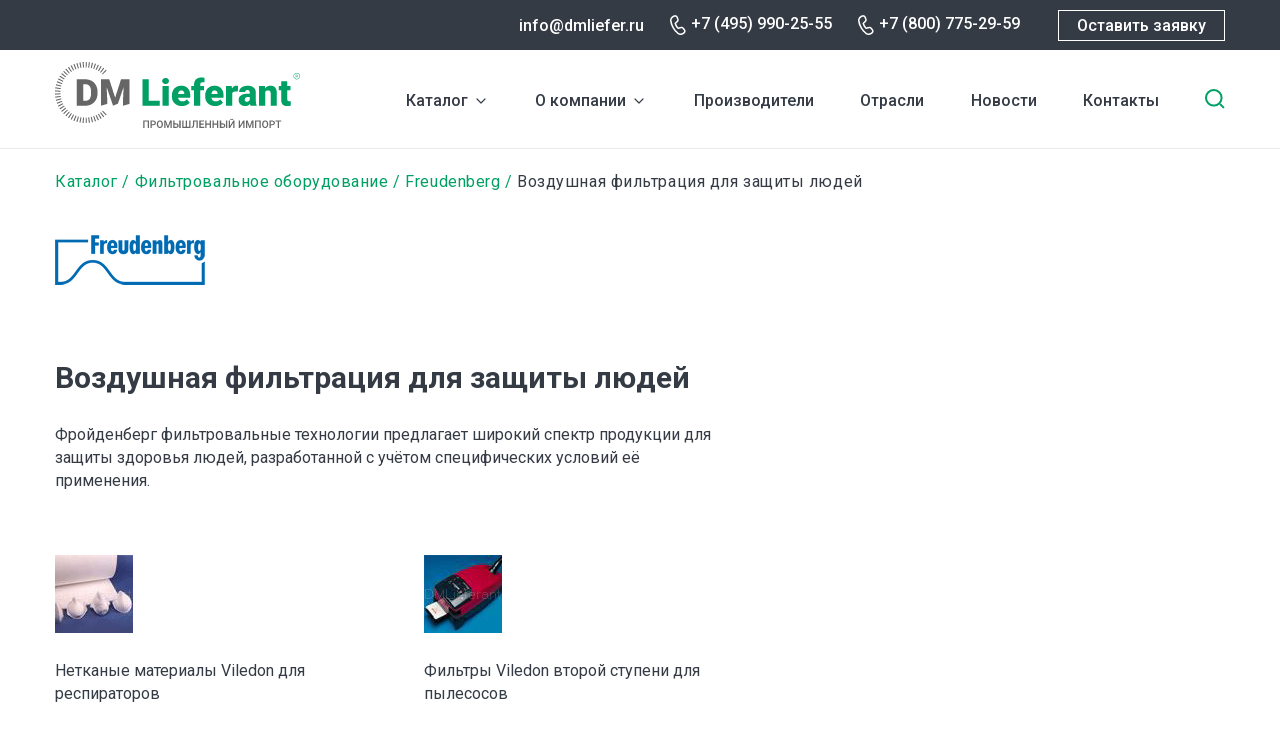

--- FILE ---
content_type: text/html; charset=UTF-8
request_url: https://dmliefer.ru/freudenberg-filtrovalnye-tekhnologii/vozdushnaya-filtraciya-dlya-zaschity-lyudey
body_size: 8839
content:
<!DOCTYPE html>
<html lang="ru" dir="ltr">
  <head>
    <title>| Воздушная фильтрация для защиты людей</title>
    <link rel="preconnect" href="https://fonts.googleapis.com">
    <link rel="preconnect" href="https://fonts.gstatic.com" crossorigin>
    <link href="https://fonts.googleapis.com/css2?family=Roboto:wght@400;500;700&display=swap" rel="stylesheet">
    <link rel="stylesheet" media="all" href="/sites/default/files/css/css_WVsma2M70Z02ih6lDZjV7jS8m9qLCqLonQxGS9DQIpg.css" />
<link rel="stylesheet" media="all" href="/sites/default/files/css/css_H66xGYRWSGa68F55GdMgGMclo_jKmYXiYDQtSgXaFS8.css" />

    <meta charset="utf-8" />
<link rel="canonical" href="https://dmliefer.ru/freudenberg-filtrovalnye-tekhnologii/vozdushnaya-filtraciya-dlya-zaschity-lyudey" />
<meta name="description" content="Фройденберг фильтровальные технологии предлагает широкий спектр продукции для защиты здоровья людей, разработанной с учётом специфических условий её применения.

 " />
<meta name="Generator" content="Drupal 9 (https://www.drupal.org)" />
<meta name="MobileOptimized" content="width" />
<meta name="HandheldFriendly" content="true" />
<meta name="viewport" content="width=device-width, initial-scale=1.0" />
<link rel="shortcut icon" href="/themes/custom/dmliefer/favicon.ico" type="image/vnd.microsoft.icon" />
<link rel="revision" href="https://dmliefer.ru/freudenberg-filtrovalnye-tekhnologii/vozdushnaya-filtraciya-dlya-zaschity-lyudey" />
<script src="/sites/default/files/google_tag/google_tag/googletag/google_tag.script.js?t94pur" defer></script>

    <script src="//www.google.com/recaptcha/api.js?hl=ru&amp;render=explicit&amp;onload=drupalRecaptchaOnload" async defer></script>

  </head>
  <body class="not-front-page">
        <a href="#main-content" class="visually-hidden focusable">
      Перейти к основному содержанию
    </a>
    <noscript><iframe src="https://www.googletagmanager.com/ns.html?id=GTM-M46DV6" height="0" width="0" style="display:none;visibility:hidden"></iframe></noscript>
      <div class="dialog-off-canvas-main-canvas" data-off-canvas-main-canvas>
    <div id="page-wrapper">

  <header role="navigation">
    <div class="top-row">
      <div class="content">
          <div class="region-headertop">
  	<div class="content">
    
  	</div>
  </div>

        <div class="right">
                  <div class="email"><a href="mailto:info@dmliefer.ru">info@dmliefer.ru</a></div>
                          <div class="phone"><a href="tel:+7 (495) 990-25-55">+7 (495) 990-25-55</a></div>
                          <div class="phone phone-2"><a href="tel:+7 (800) 775-29-59">+7 (800) 775-29-59</a></div>
                  <a onclick="ym(16122871,'reachGoal','request'); return true;" class="button webform-dialog webform-dialog-normal" href="/form/ostavte-zayavku-na-oborudovanie">Оставить заявку</a>
        </div>
      </div>
    </div>
      <div id="header-content">
    <div id="block-dmliefer-branding">
  
    
  <div class="content">
        <a href="/" rel="home" class="site-logo" title="DM Lieferant. Промышленный импорт">
      <img src="/themes/custom/dmliefer/logo.svg" alt="Главная" />
    </a>
    </div>
</div>
<div id="block-dml-catalog-cats-block">
  
    
  <div class="content">
                    <ul class="menu">
                    <li class="menu-item--expanded menu-item">
        <a href="/katalog" data-drupal-link-system-path="katalog">Каталог</a><span></span>
                <div class="catalog-categories item-list"><ul><li><span><img src="https://dmliefer.ru/sites/default/files/catalog_categories/compress.svg" /></span> <a href="/katalog/kompressornoe-oborudovanie" hreflang="ru">Компрессорное оборудование</a></li><li><span><img src="https://dmliefer.ru/sites/default/files/catalog_categories/gaz.svg" /></span> <a href="/katalog/gazovye-turbiny" hreflang="ru">Газовые турбины</a></li><li><span><img src="https://dmliefer.ru/sites/default/files/catalog_categories/system_0.svg" /></span> <a href="/katalog/sistemy-upravleniya-turbomashinami" hreflang="ru">Системы управления турбомашинами</a></li><li><span><img src="https://dmliefer.ru/sites/default/files/catalog_categories/nas.svg" /></span> <a href="/katalog/nasosnoe-oborudovanie" hreflang="ru">Насосное оборудование</a></li><li><span><img src="https://dmliefer.ru/sites/default/files/catalog_categories/trubo.svg" /></span> <a href="/katalog/truboprovodnaja-armatura" hreflang="ru">Трубопроводная и запорная арматура</a></li><li><span><img src="https://dmliefer.ru/sites/default/files/catalog_categories/control.svg" /></span> <a href="/katalog/kip" hreflang="ru">Контрольно-измерительное оборудование</a></li><li><span><img src="https://dmliefer.ru/sites/default/files/catalog_categories/filtr.svg" /></span> <a href="/katalog/filtrovalnoe-oborudovanie" hreflang="ru">Фильтровальное оборудование</a></li><li><span><img src="https://dmliefer.ru/sites/default/files/catalog_categories/gidro.svg" /></span> <a href="/katalog/gidravlika" hreflang="ru">Гидравлика</a></li><li><span><img src="https://dmliefer.ru/sites/default/files/catalog_categories/stanok.svg" /></span> <a href="/katalog/stanochnoe-oborudovanie" hreflang="ru">Станочное оборудование</a></li><li><span><img src="https://dmliefer.ru/sites/default/files/catalog_categories/privod.svg" /></span> <a href="/katalog/privodnaja-tehnika" hreflang="ru">Приводная техника</a></li><li><span><img src="https://dmliefer.ru/sites/default/files/catalog_categories/antiflame.svg" /></span> <a href="/katalog/elektrooborudovanie/protivopozharnoe-oborudovanie" hreflang="ru">Противопожарное оборудование</a></li><li><span><img src="https://dmliefer.ru/sites/default/files/catalog_categories/electro.svg" /></span> <a href="/katalog/elektrooborudovanie" hreflang="ru">Электрооборудование</a></li><li><span><img src="https://dmliefer.ru/sites/default/files/catalog_categories/other.svg" /></span> <a href="/katalog/prochee-oborudovanie" hreflang="ru">Прочее оборудование</a></li></ul></div>
              </li>
                <li class="menu-item menu-item--expanded">
        <a href="/dml" title="О компании DMLieferant" data-drupal-link-system-path="node/1">О компании</a><span></span>
                                            <ul class="menu">
                    <li class="menu-item">
        <a href="/dml" data-drupal-link-system-path="node/1">О нас</a><span></span>
                                </li>
                <li class="menu-item">
        <a href="/vacancy" data-drupal-link-system-path="vacancy">Вакансии</a><span></span>
                                </li>
        </ul>
  
                        </li>
                <li class="menu-item">
        <a href="/show-all-brands" data-drupal-link-system-path="show-all-brands">Производители</a><span></span>
                                </li>
                <li class="menu-item">
        <a href="/otrasli" data-drupal-link-system-path="node/2096">Отрасли</a><span></span>
                                </li>
                <li class="menu-item">
        <a href="/news" data-drupal-link-system-path="news">Новости</a><span></span>
                                </li>
                <li class="menu-item">
        <a href="/ru/content/kontaktnaya-informaciya" title="Контактная информация" data-drupal-link-system-path="node/18">Контакты</a><span></span>
                                </li>
        </ul>
  


    </div>
</div>
<div id="block-dmliefer-search-block">
  
    
  <div class="content">
      <form class="dmliefer-helper-search-form" data-drupal-selector="dmliefer-helper-search-form" action="/freudenberg-filtrovalnye-tekhnologii/vozdushnaya-filtraciya-dlya-zaschity-lyudey" method="post" id="dmliefer-helper-search-form" accept-charset="UTF-8">
  <div class="js-form-item form-item js-form-type-search form-type-search js-form-item-keys form-item-keys form-no-label">
      <label for="edit-keys" class="visually-hidden">Введите ключевые слова для поиска</label>
        <input placeholder="Поиск" data-drupal-selector="edit-keys" type="search" id="edit-keys" name="keys" value="" size="30" maxlength="255" class="form-search" />

        </div>
<input data-drupal-selector="edit-submit" type="submit" id="edit-submit" name="op" value="Поиск" class="button js-form-submit form-submit" />
<input autocomplete="off" data-drupal-selector="form-sktxvrstxhhpzxz7kk5q8rmpq51euxvjilbxwrzur84" type="hidden" name="form_build_id" value="form-sktXVrStXHHPzXZ7KK5q8rMPQ51euxVJilBXWRzur84" />
<input data-drupal-selector="edit-dmliefer-helper-search-form" type="hidden" name="form_id" value="dmliefer_helper_search_form" />

</form>
<span class="search-toggle"></span>
    </div>
</div>

    <div class="mobile-search-toggle"></div>
    <div class="mobile-burger"></div>
  </div>

          <div class="mobile-menu-wrapper">
          <div class="region-mobilemenu">
  	<div class="content">
    <div id="block-dml-mobile-menu">
  
    
  <div class="content">
                    <ul class="menu">
                    <li class="menu-item--expanded menu-item">
        <a href="/katalog" data-drupal-link-system-path="katalog">Каталог</a><span></span>
                <div class="catalog-categories item-list"><ul><li><span><img src="https://dmliefer.ru/sites/default/files/catalog_categories/compress.svg" /></span> <a href="/katalog/kompressornoe-oborudovanie" hreflang="ru">Компрессорное оборудование</a></li><li><span><img src="https://dmliefer.ru/sites/default/files/catalog_categories/gaz.svg" /></span> <a href="/katalog/gazovye-turbiny" hreflang="ru">Газовые турбины</a></li><li><span><img src="https://dmliefer.ru/sites/default/files/catalog_categories/system_0.svg" /></span> <a href="/katalog/sistemy-upravleniya-turbomashinami" hreflang="ru">Системы управления турбомашинами</a></li><li><span><img src="https://dmliefer.ru/sites/default/files/catalog_categories/nas.svg" /></span> <a href="/katalog/nasosnoe-oborudovanie" hreflang="ru">Насосное оборудование</a></li><li><span><img src="https://dmliefer.ru/sites/default/files/catalog_categories/trubo.svg" /></span> <a href="/katalog/truboprovodnaja-armatura" hreflang="ru">Трубопроводная и запорная арматура</a></li><li><span><img src="https://dmliefer.ru/sites/default/files/catalog_categories/control.svg" /></span> <a href="/katalog/kip" hreflang="ru">Контрольно-измерительное оборудование</a></li><li><span><img src="https://dmliefer.ru/sites/default/files/catalog_categories/filtr.svg" /></span> <a href="/katalog/filtrovalnoe-oborudovanie" hreflang="ru">Фильтровальное оборудование</a></li><li><span><img src="https://dmliefer.ru/sites/default/files/catalog_categories/gidro.svg" /></span> <a href="/katalog/gidravlika" hreflang="ru">Гидравлика</a></li><li><span><img src="https://dmliefer.ru/sites/default/files/catalog_categories/stanok.svg" /></span> <a href="/katalog/stanochnoe-oborudovanie" hreflang="ru">Станочное оборудование</a></li><li><span><img src="https://dmliefer.ru/sites/default/files/catalog_categories/privod.svg" /></span> <a href="/katalog/privodnaja-tehnika" hreflang="ru">Приводная техника</a></li><li><span><img src="https://dmliefer.ru/sites/default/files/catalog_categories/antiflame.svg" /></span> <a href="/katalog/elektrooborudovanie/protivopozharnoe-oborudovanie" hreflang="ru">Противопожарное оборудование</a></li><li><span><img src="https://dmliefer.ru/sites/default/files/catalog_categories/electro.svg" /></span> <a href="/katalog/elektrooborudovanie" hreflang="ru">Электрооборудование</a></li><li><span><img src="https://dmliefer.ru/sites/default/files/catalog_categories/other.svg" /></span> <a href="/katalog/prochee-oborudovanie" hreflang="ru">Прочее оборудование</a></li></ul></div>
              </li>
                <li class="menu-item menu-item--expanded">
        <a href="/dml" title="О компании DMLieferant" data-drupal-link-system-path="node/1">О компании</a><span></span>
                                            <ul class="menu">
                    <li class="menu-item">
        <a href="/dml" data-drupal-link-system-path="node/1">О нас</a><span></span>
                                </li>
                <li class="menu-item">
        <a href="/vacancy" data-drupal-link-system-path="vacancy">Вакансии</a><span></span>
                                </li>
        </ul>
  
                        </li>
                <li class="menu-item">
        <a href="/show-all-brands" data-drupal-link-system-path="show-all-brands">Производители</a><span></span>
                                </li>
                <li class="menu-item">
        <a href="/otrasli" data-drupal-link-system-path="node/2096">Отрасли</a><span></span>
                                </li>
                <li class="menu-item">
        <a href="/news" data-drupal-link-system-path="news">Новости</a><span></span>
                                </li>
                <li class="menu-item">
        <a href="/ru/content/kontaktnaya-informaciya" title="Контактная информация" data-drupal-link-system-path="node/18">Контакты</a><span></span>
                                </li>
        </ul>
  


    </div>
</div>

  	</div>
  </div>

        <div class="mobile-footer">
                      <div class="phone"><a href="tel:+7 (800) 775-29-59">+7 (800) 775-29-59</a></div>
                                <div class="email"><a href="mailto:info@dmliefer.ru">info@dmliefer.ru</a></div>
                    <a class="button webform-dialog webform-dialog-normal" href="/form/ostavte-zayavku-na-oborudovanie">Оставить заявку</a>
        </div>
      </div>
      </header>

  <div id="page">

  
  <main role="main" class="main-content node-type-brend_category node-nid-3990">
    <a id="main-content" tabindex="-1"></a>
          <div class="page-top"  role="complementary">
          <div class="region-pagetop">
  	<div class="content">
    <div id="block-dmliefer-breadcrumbs">
  
    
  <div class="content">
        <nav class="breadcrumb" role="navigation" aria-labelledby="system-breadcrumb">
    <h2 id="system-breadcrumb" class="visually-hidden">Строка навигации</h2>
    <ol>
          <li>
                  <a href="/katalog">Каталог</a>
              </li>
          <li>
                  <a href="/katalog/filtrovalnoe-oborudovanie">Фильтровальное оборудование</a>
              </li>
          <li>
                  <a href="/ru/content/freudenberg">Freudenberg</a>
              </li>
          <li>
                  Воздушная фильтрация для защиты людей
              </li>
        </ol>
  </nav>

    </div>
</div>
<div id="block-dmliefer-page-title">
  
    
  <div class="content">
      <div class="brand-category-title-wrapper">
<div class="logo"><img src="/sites/default/files/brandlogos/freudenberg.png" />
</div></div>
    </div>
</div>

  	</div>
  </div>

      </div>
    
            <div class="region-messages">
  	<div class="content">
    <div data-drupal-messages-fallback class="hidden"></div>

  	</div>
  </div>

    
        <div class="layout-content">
        <div class="region-content">
  	<div class="content">
    <div id="block-dmliefer-at-dmliefer-system-main">
  
    
  <div class="content">
      <article data-history-node-id="3990" role="article" class="node-brend-category-full-page">

  
      <h1>
      <span class="field field--name-title field--type-string field--label-hidden">Воздушная фильтрация для защиты людей</span>

    </h1>
    

  <div>
    
            <div class="clearfix text-formatted field field--name-body field--type-text-with-summary field--label-hidden field__item"><p>Фройденберг фильтровальные технологии предлагает широкий спектр продукции для защиты здоровья людей, разработанной с учётом специфических условий её применения.</p>

<p> </p>

<table border="0" cellpadding="0" cellspacing="5">
	<tbody>
		<tr>
			<td width="45%">
			<p><img alt="  Нетканые материалы Viledon&#10;для респираторов " data-entity-type="" data-entity-uuid="" ilo-full-="" src="https://dmliefer.ru/sites/default/files/images/feudenberg/h1.jpg" style="padding-right: 10px; border-width: 0px; border-style: solid; width: 78px;" title="  Нетканые материалы Viledon&#10;для респираторов " /></p>

			<p>Нетканые материалы Viledon для респираторов</p>

			<p> </p>
			</td>
			<td width="10%"> </td>
			<td width="45%">
			<p><img alt="Фильтры Viledon для пылесосов" data-entity-type="" data-entity-uuid="" ilo-full-="" src="https://dmliefer.ru/sites/default/files/images/feudenberg/h2.jpg" style="padding-right: 10px; border-width: 0px; border-style: solid; width: 78px; height: 78px;" title="Фильтры Viledon для пылесосов" /></p>

			<p>Фильтры Viledon второй ступени для пылесосов</p>

			<p> </p>
			</td>
		</tr>
		<tr>
			<td>
			<p><img alt="Специфические фильтры Viledon" data-entity-type="" data-entity-uuid="" ilo-full-="" src="https://dmliefer.ru/sites/default/files/images/feudenberg/h3.jpg" style="padding-right: 10px; border-width: 0px; border-style: solid; width: 78px; height: 78px;" title="Специфические фильтры Viledon" /></p>

			<p>Фильтры Viledon для специфических сфер применения</p>

			<p> </p>
			</td>
			<td> </td>
			<td> </td>
		</tr>
	</tbody>
</table>
</div>
      
      <div class="field field--name-field-barand-cats-with-products field--type-entity-reference-revisions field--label-hidden field__items">
              <div class="field__item">  <div class="paragraph paragraph--type--block-brand-category paragraph--view-mode--default">
          
      <div class="field field--name-field-brand-category-blocks field--type-entity-reference-revisions field--label-hidden field__items">
              <div class="field__item">  <div class="paragraph paragraph--type--brend-category paragraph--view-mode--default">
          
      </div>
</div>
          </div>
  
      </div>
</div>
          </div>
  
  </div>

</article>

    </div>
</div>

  	</div>
  </div>

      </div>    
          <div class="page-bottom" role="complementary">
          <div class="region-pagebottom">
  	<div class="content">
    <div id="block-set-order">
  
      <h2>Оставьте заявку на оборудование</h2>
    
  <div class="content">
      <span id="webform-submission-ostavte-zayavku-na-oborudovanie-node-3990-form-ajax-content"></span><div id="webform-submission-ostavte-zayavku-na-oborudovanie-node-3990-form-ajax" class="webform-ajax-form-wrapper" data-effect="fade" data-progress-type="throbber"><form class="webform-submission-form webform-submission-add-form webform-submission-ostavte-zayavku-na-oborudovanie-form webform-submission-ostavte-zayavku-na-oborudovanie-add-form webform-submission-ostavte-zayavku-na-oborudovanie-node-3990-form webform-submission-ostavte-zayavku-na-oborudovanie-node-3990-add-form js-webform-details-toggle webform-details-toggle" data-drupal-selector="webform-submission-ostavte-zayavku-na-oborudovanie-node-3990-add-form" enctype="multipart/form-data" action="/freudenberg-filtrovalnye-tekhnologii/vozdushnaya-filtraciya-dlya-zaschity-lyudey" method="post" id="webform-submission-ostavte-zayavku-na-oborudovanie-node-3990-add-form" accept-charset="UTF-8">
  
  <div class="js-form-item form-item js-form-type-textfield form-type-textfield js-form-item-name form-item-name form-no-label">
        <input autocomplete="" data-drupal-selector="edit-name" type="text" id="edit-name" name="name" value="" size="60" maxlength="255" placeholder="Ваше имя" class="form-text required" required="required" aria-required="true" />

        </div>
<div class="js-form-item form-item js-form-type-textfield form-type-textfield js-form-item-phone form-item-phone form-no-label">
        <input autocomplete="" data-inputmask-mask="9 (999) 999-99-99" class="js-webform-input-mask form-text required" data-drupal-selector="edit-phone" type="text" id="edit-phone" name="phone" value="" size="60" maxlength="255" placeholder="Ваш телефон" required="required" aria-required="true" />

        </div>
<div class="js-form-item form-item js-form-type-email form-type-email js-form-item-mail form-item-mail form-no-label">
        <input data-drupal-selector="edit-mail" type="email" id="edit-mail" name="mail" value="" size="60" maxlength="254" placeholder="Ваш e-mail" class="form-email required" required="required" aria-required="true" />

        </div>
<div class="js-form-item form-item js-form-type-textfield form-type-textfield js-form-item-model form-item-model form-no-label">
        <input autocomplete="" data-drupal-selector="edit-model" type="text" id="edit-model" name="model" value="" size="60" maxlength="255" placeholder="Маркировка" class="form-text" />

        </div>
<div class="js-form-item form-item js-form-type-textfield form-type-textfield js-form-item-brand form-item-brand form-no-label">
        <input autocomplete="" data-drupal-selector="edit-brand" type="text" id="edit-brand" name="brand" value="" size="60" maxlength="255" placeholder="Бренд" class="form-text" />

        </div>
<div class="js-form-item form-item js-form-type-textarea form-type-textarea js-form-item-message form-item-message form-no-label">
        <div class="form-textarea-wrapper">
  <textarea autocomplete="" data-drupal-selector="edit-message" id="edit-message" name="message" rows="3" cols="60" placeholder="Дополнительная информация" class="form-textarea resize-vertical"></textarea>
</div>

        </div>
<div id="ajax-wrapper"><div class="js-form-item form-item js-form-type-webform-document-file form-type-webform-document-file js-form-item-attach form-item-attach form-no-label">
        
<div id="edit-attach" class="js-webform-document-file webform-document-file js-form-managed-file form-managed-file">
  <div class="webform-managed-file-placeholder webform-document-file-placeholder js-form-wrapper form-wrapper" data-drupal-selector="edit-attach-file-placeholder" id="edit-attach-file-placeholder"><span style="white-space:pre-wrap">Прикрепить файл</span></div>
<input data-drupal-selector="edit-attach-upload" type="file" id="edit-attach-upload" name="files[attach]" size="22" class="js-form-file form-file" />
<input class="js-hide button js-form-submit form-submit" data-drupal-selector="edit-attach-upload-button" formnovalidate="formnovalidate" type="submit" id="edit-attach-upload-button" name="attach_upload_button" value="Закачать" />
<input data-drupal-selector="edit-attach-fids" type="hidden" name="attach[fids]" />

</div>

        </div>
</div><div class="js-form-item form-item js-form-type-checkbox form-type-checkbox js-form-item-agree form-item-agree">
        <input data-webform-required-error="Необходимо Ваше согласие на обработку персональных данных" data-drupal-selector="edit-agree" type="checkbox" id="edit-agree" name="agree" value="1" class="form-checkbox required" required="required" aria-required="true" />

        <label for="edit-agree" class="option js-form-required form-required">Cогласен на обработку персональных данных и ознакомлен с <a href="/policy" target="_blank">политикой обработки персональных данных</a></label>
      </div>
    <div  data-drupal-selector="edit-captcha" class="captcha"><input data-drupal-selector="edit-captcha-sid" type="hidden" name="captcha_sid" value="904329" />
<input data-drupal-selector="edit-captcha-token" type="hidden" name="captcha_token" value="1YOfw8xfpY2K7vtrego5efYJt4DUq-xxupH_Btg9uBM" />
<input data-drupal-selector="edit-captcha-response" type="hidden" name="captcha_response" value="Google no captcha" />
<div class="g-recaptcha" data-sitekey="6Ler4SgTAAAAAOZusLfKAP5Xw62RkDwaXmUYWKXS" data-theme="light" data-type="image"></div><input data-drupal-selector="edit-captcha-cacheable" type="hidden" name="captcha_cacheable" value="1" />
</div>
<div data-drupal-selector="edit-actions" class="form-actions webform-actions js-form-wrapper form-wrapper" id="edit-actions"><input class="webform-button--submit button button--primary js-form-submit form-submit" data-drupal-selector="edit-actions-submit" data-disable-refocus="true" type="submit" id="edit-actions-submit" name="op" value="Отправить сообщение" />

</div>
<input autocomplete="off" data-drupal-selector="form-ao78eqaqk0snqtmhajftt-r2a5afe49oz74ob-hmoes" type="hidden" name="form_build_id" value="form-ao78eqaqK0SNQtMhaJfTt_R2A5afe49OZ74OB-HmoEs" />
<input data-drupal-selector="edit-webform-submission-ostavte-zayavku-na-oborudovanie-node-3990-add-form" type="hidden" name="form_id" value="webform_submission_ostavte_zayavku_na_oborudovanie_node_3990_add_form" />


  
</form>
</div>
    </div>
</div>
<div data-ajax-placeholder="{&quot;callback&quot;:&quot;Drupal\\block\\BlockViewBuilder::lazyBuilder&quot;,&quot;args&quot;:[&quot;set_request&quot;,&quot;full&quot;],&quot;token&quot;:&quot;7lB3XbYBqIEFeiSvykwVc-vGuQFvUI1p6F259dhngOQ&quot;}" data-loading-distance="100"><span class="ajax-big-pipe-loader"></span></div>

  	</div>
  </div>

      </div>
    
    
  </main>

      <footer role="contentinfo">
      <div class="top-row">
        <div class="logo"><a href="/"><img src="/themes/custom/dmliefer/svg/footer_logo.svg" /></a></div>
        <div class="social">
                    <a href="https://vk.com/dmlieferant" target="_blank" class="vk"></a>
                    <a href="/" class="you" target="_blank"></a>
        </div>
      </div>
        <div class="region-footer">
  	<div class="content">
    <nav role="navigation" aria-labelledby="block-dmliefer-footer-menu" id="block-dmliefer-footer">
      
  <h2><a href="/catalog">Каталог</a></h2>
  

      <div class="content">
                  <ul class="menu">
                    <li class="menu-item">
        <a href="/katalog/kompressornoe-oborudovanie" data-drupal-link-system-path="taxonomy/term/1086">Компрессорное оборудование</a><span></span>
                                </li>
                <li class="menu-item">
        <a href="/katalog/gazovye-turbiny" data-drupal-link-system-path="taxonomy/term/1590">Газовые турбины</a><span></span>
                                </li>
                <li class="menu-item">
        <a href="/katalog/sistemy-upravleniya-turbomashinami" data-drupal-link-system-path="taxonomy/term/1618">Системы управления турбомашинами</a><span></span>
                                </li>
                <li class="menu-item">
        <a href="/katalog/nasosnoe-oborudovanie" data-drupal-link-system-path="taxonomy/term/1524">Насосное оборудование</a><span></span>
                                </li>
                <li class="menu-item">
        <a href="/katalog/truboprovodnaja-armatura" data-drupal-link-system-path="taxonomy/term/861">Трубопроводная арматура</a><span></span>
                                </li>
                <li class="menu-item">
        <a href="/katalog/kip" data-drupal-link-system-path="taxonomy/term/1526">КИП (измерительное оборудование)</a><span></span>
                                </li>
                <li class="menu-item">
        <a href="/katalog/filtrovalnoe-oborudovanie" data-drupal-link-system-path="taxonomy/term/1319">Фильтровальное оборудование</a><span></span>
                                </li>
                <li class="menu-item">
        <a href="/katalog/gidravlika" data-drupal-link-system-path="taxonomy/term/54">Гидравлика</a><span></span>
                                </li>
                <li class="menu-item">
        <a href="/katalog/stanochnoe-oborudovanie" data-drupal-link-system-path="taxonomy/term/1396">Станочное оборудование</a><span></span>
                                </li>
                <li class="menu-item">
        <a href="/katalog/privodnaja-tehnika" data-drupal-link-system-path="taxonomy/term/986">Приводная техника</a><span></span>
                                </li>
                <li class="menu-item">
        <a href="/katalog/elektrooborudovanie/protivopozharnoe-oborudovanie" data-drupal-link-system-path="taxonomy/term/1617">Противопожарное оборудование</a><span></span>
                                </li>
                <li class="menu-item">
        <a href="/katalog/elektrooborudovanie" data-drupal-link-system-path="taxonomy/term/1574">Электрооборудование</a><span></span>
                                </li>
                <li class="menu-item">
        <a href="/katalog/prochee-oborudovanie" data-drupal-link-system-path="taxonomy/term/1567">Прочее оборудование</a><span></span>
                                </li>
                <li class="menu-item">
        <a href="/poleznoe" data-drupal-link-system-path="poleznoe">Полезное</a><span></span>
                                </li>
        </ul>
  


  </div>
  </nav>
<div id="block-footer-request">
  
    
  <div class="content">
      
            <div class="clearfix text-formatted field field--name-body field--type-text-with-summary field--label-hidden field__item"><p><a class="button webform-dialog webform-dialog-normal" href="/form/ostavte-zayavku-na-oborudovanie">Оставить заявку</a></p>

<p><a href="/complete-orders">Выполненные заказы</a></p>
</div>
      
    </div>
</div>
<div id="block-footer-contacts">
  
    
  <div class="content">
      
            <div class="clearfix text-formatted field field--name-body field--type-text-with-summary field--label-hidden field__item"><div>
<p><strong>Адрес</strong></p>

<p>123317, Москва, Пресненская набережная, д. 10, блок С</p>
</div>

<div>
<p><strong>Контакты</strong></p>

<p><a href="tel:+74959902555">+7 (495) 990-25-55</a><br />
<a href="tel:+78007752959">+7 (800) 775-29-59</a><br />
<a href="mailto:info@dmliefer.ru">info@dmliefer.ru</a></p>
</div>

<div>
<p><strong>Представительства</strong></p>

<p>Москва</p>
</div>

<div>
<p><strong>Copyright</strong></p>

<p>© 2009-2024 DMLieferant.</p>

<p>Поставщик импортного промышленного оборудования и комплектующих<br />
<br />
<a href="/policy" target="_blank">Политика конфиденциальности</a></p>
</div>
</div>
      
    </div>
</div>

  	</div>
  </div>

    </footer>
  
  </div>
</div>

  </div>

    
    <script type="application/json" data-drupal-selector="drupal-settings-json">{"path":{"baseUrl":"\/","scriptPath":null,"pathPrefix":"","currentPath":"node\/3990","currentPathIsAdmin":false,"isFront":false,"currentLanguage":"ru"},"pluralDelimiter":"\u0003","suppressDeprecationErrors":true,"ajaxPageState":{"libraries":"ajax_big_pipe\/ajax,captcha\/base,classy\/base,classy\/file,classy\/messages,core\/drupalSettings,core\/jquery.form,core\/normalize,dmliefer\/global-js,dmliefer\/less,paragraphs\/drupal.paragraphs.unpublished,recaptcha\/google.recaptcha_ru,recaptcha\/recaptcha,system\/base,webform\/webform.ajax,webform\/webform.dialog,webform\/webform.element.details.save,webform\/webform.element.details.toggle,webform\/webform.element.inputmask,webform\/webform.element.managed_file,webform\/webform.element.message,webform\/webform.form,webform\/webform.theme.classy","theme":"dmliefer","theme_token":null},"ajaxTrustedUrl":{"form_action_p_pvdeGsVG5zNF_XLGPTvYSKCf43t8qZYSwcfZl2uzM":true,"\/freudenberg-filtrovalnye-tekhnologii\/vozdushnaya-filtraciya-dlya-zaschity-lyudey?ajax_form=1":true,"\/freudenberg-filtrovalnye-tekhnologii\/vozdushnaya-filtraciya-dlya-zaschity-lyudey?element_parents=elements\/attach\u0026ajax_form=1":true},"webform":{"dialog":{"options":{"narrow":{"title":"Narrow","width":600},"normal":{"title":"\u041d\u043e\u0440\u043c\u0430\u043b\u044c\u043d\u044b\u0439","width":710},"wide":{"title":"Wide","width":1000}},"entity_type":"node","entity_id":"3990"}},"ajax":{"edit-actions-submit":{"callback":"::submitAjaxForm","event":"click","effect":"fade","speed":500,"progress":{"type":"throbber","message":""},"disable-refocus":true,"url":"\/freudenberg-filtrovalnye-tekhnologii\/vozdushnaya-filtraciya-dlya-zaschity-lyudey?ajax_form=1","dialogType":"ajax","submit":{"_triggering_element_name":"op","_triggering_element_value":"\u041e\u0442\u043f\u0440\u0430\u0432\u0438\u0442\u044c \u0441\u043e\u043e\u0431\u0449\u0435\u043d\u0438\u0435"}},"edit-attach-upload-button":{"callback":["Drupal\\webform\\Element\\WebformDocumentFile","uploadAjaxCallback"],"wrapper":"ajax-wrapper","effect":"fade","progress":{"type":"throbber","message":null},"event":"mousedown","keypress":true,"prevent":"click","url":"\/freudenberg-filtrovalnye-tekhnologii\/vozdushnaya-filtraciya-dlya-zaschity-lyudey?element_parents=elements\/attach\u0026ajax_form=1","dialogType":"ajax","submit":{"_triggering_element_name":"attach_upload_button","_triggering_element_value":"\u0417\u0430\u043a\u0430\u0447\u0430\u0442\u044c"}}},"file":{"elements":{"#edit-attach-upload":"txt,rtf,pdf,doc,docx,odt,ppt,pptx,odp,xls,xlsx,ods"}},"ajaxBigPipe":"\/api\/bigpipe","user":{"uid":0,"permissionsHash":"deb1c7c77a8878319a0690c5486bd166d9533da04d2dfa1cf9422c7a6e33a9c8"}}</script>
<script src="/sites/default/files/js/js_dOxUuqkbuE1AbtcqsaoCWOk1D1SajX2bn627DxxtadI.js"></script>
<script src="//cdn.jsdelivr.net/gh/RobinHerbots/Inputmask@5.0.6/dist/jquery.inputmask.min.js"></script>
<script src="/sites/default/files/js/js_2opm2aM_YkvDLB7dQKE2MPJlD5MqYwpkapHmGg69Ao0.js"></script>

  </body>
</html>


--- FILE ---
content_type: text/html; charset=utf-8
request_url: https://www.google.com/recaptcha/api2/anchor?ar=1&k=6Ler4SgTAAAAAOZusLfKAP5Xw62RkDwaXmUYWKXS&co=aHR0cHM6Ly9kbWxpZWZlci5ydTo0NDM.&hl=ru&type=image&v=PoyoqOPhxBO7pBk68S4YbpHZ&theme=light&size=normal&anchor-ms=20000&execute-ms=30000&cb=8urygh34zgn6
body_size: 49661
content:
<!DOCTYPE HTML><html dir="ltr" lang="ru"><head><meta http-equiv="Content-Type" content="text/html; charset=UTF-8">
<meta http-equiv="X-UA-Compatible" content="IE=edge">
<title>reCAPTCHA</title>
<style type="text/css">
/* cyrillic-ext */
@font-face {
  font-family: 'Roboto';
  font-style: normal;
  font-weight: 400;
  font-stretch: 100%;
  src: url(//fonts.gstatic.com/s/roboto/v48/KFO7CnqEu92Fr1ME7kSn66aGLdTylUAMa3GUBHMdazTgWw.woff2) format('woff2');
  unicode-range: U+0460-052F, U+1C80-1C8A, U+20B4, U+2DE0-2DFF, U+A640-A69F, U+FE2E-FE2F;
}
/* cyrillic */
@font-face {
  font-family: 'Roboto';
  font-style: normal;
  font-weight: 400;
  font-stretch: 100%;
  src: url(//fonts.gstatic.com/s/roboto/v48/KFO7CnqEu92Fr1ME7kSn66aGLdTylUAMa3iUBHMdazTgWw.woff2) format('woff2');
  unicode-range: U+0301, U+0400-045F, U+0490-0491, U+04B0-04B1, U+2116;
}
/* greek-ext */
@font-face {
  font-family: 'Roboto';
  font-style: normal;
  font-weight: 400;
  font-stretch: 100%;
  src: url(//fonts.gstatic.com/s/roboto/v48/KFO7CnqEu92Fr1ME7kSn66aGLdTylUAMa3CUBHMdazTgWw.woff2) format('woff2');
  unicode-range: U+1F00-1FFF;
}
/* greek */
@font-face {
  font-family: 'Roboto';
  font-style: normal;
  font-weight: 400;
  font-stretch: 100%;
  src: url(//fonts.gstatic.com/s/roboto/v48/KFO7CnqEu92Fr1ME7kSn66aGLdTylUAMa3-UBHMdazTgWw.woff2) format('woff2');
  unicode-range: U+0370-0377, U+037A-037F, U+0384-038A, U+038C, U+038E-03A1, U+03A3-03FF;
}
/* math */
@font-face {
  font-family: 'Roboto';
  font-style: normal;
  font-weight: 400;
  font-stretch: 100%;
  src: url(//fonts.gstatic.com/s/roboto/v48/KFO7CnqEu92Fr1ME7kSn66aGLdTylUAMawCUBHMdazTgWw.woff2) format('woff2');
  unicode-range: U+0302-0303, U+0305, U+0307-0308, U+0310, U+0312, U+0315, U+031A, U+0326-0327, U+032C, U+032F-0330, U+0332-0333, U+0338, U+033A, U+0346, U+034D, U+0391-03A1, U+03A3-03A9, U+03B1-03C9, U+03D1, U+03D5-03D6, U+03F0-03F1, U+03F4-03F5, U+2016-2017, U+2034-2038, U+203C, U+2040, U+2043, U+2047, U+2050, U+2057, U+205F, U+2070-2071, U+2074-208E, U+2090-209C, U+20D0-20DC, U+20E1, U+20E5-20EF, U+2100-2112, U+2114-2115, U+2117-2121, U+2123-214F, U+2190, U+2192, U+2194-21AE, U+21B0-21E5, U+21F1-21F2, U+21F4-2211, U+2213-2214, U+2216-22FF, U+2308-230B, U+2310, U+2319, U+231C-2321, U+2336-237A, U+237C, U+2395, U+239B-23B7, U+23D0, U+23DC-23E1, U+2474-2475, U+25AF, U+25B3, U+25B7, U+25BD, U+25C1, U+25CA, U+25CC, U+25FB, U+266D-266F, U+27C0-27FF, U+2900-2AFF, U+2B0E-2B11, U+2B30-2B4C, U+2BFE, U+3030, U+FF5B, U+FF5D, U+1D400-1D7FF, U+1EE00-1EEFF;
}
/* symbols */
@font-face {
  font-family: 'Roboto';
  font-style: normal;
  font-weight: 400;
  font-stretch: 100%;
  src: url(//fonts.gstatic.com/s/roboto/v48/KFO7CnqEu92Fr1ME7kSn66aGLdTylUAMaxKUBHMdazTgWw.woff2) format('woff2');
  unicode-range: U+0001-000C, U+000E-001F, U+007F-009F, U+20DD-20E0, U+20E2-20E4, U+2150-218F, U+2190, U+2192, U+2194-2199, U+21AF, U+21E6-21F0, U+21F3, U+2218-2219, U+2299, U+22C4-22C6, U+2300-243F, U+2440-244A, U+2460-24FF, U+25A0-27BF, U+2800-28FF, U+2921-2922, U+2981, U+29BF, U+29EB, U+2B00-2BFF, U+4DC0-4DFF, U+FFF9-FFFB, U+10140-1018E, U+10190-1019C, U+101A0, U+101D0-101FD, U+102E0-102FB, U+10E60-10E7E, U+1D2C0-1D2D3, U+1D2E0-1D37F, U+1F000-1F0FF, U+1F100-1F1AD, U+1F1E6-1F1FF, U+1F30D-1F30F, U+1F315, U+1F31C, U+1F31E, U+1F320-1F32C, U+1F336, U+1F378, U+1F37D, U+1F382, U+1F393-1F39F, U+1F3A7-1F3A8, U+1F3AC-1F3AF, U+1F3C2, U+1F3C4-1F3C6, U+1F3CA-1F3CE, U+1F3D4-1F3E0, U+1F3ED, U+1F3F1-1F3F3, U+1F3F5-1F3F7, U+1F408, U+1F415, U+1F41F, U+1F426, U+1F43F, U+1F441-1F442, U+1F444, U+1F446-1F449, U+1F44C-1F44E, U+1F453, U+1F46A, U+1F47D, U+1F4A3, U+1F4B0, U+1F4B3, U+1F4B9, U+1F4BB, U+1F4BF, U+1F4C8-1F4CB, U+1F4D6, U+1F4DA, U+1F4DF, U+1F4E3-1F4E6, U+1F4EA-1F4ED, U+1F4F7, U+1F4F9-1F4FB, U+1F4FD-1F4FE, U+1F503, U+1F507-1F50B, U+1F50D, U+1F512-1F513, U+1F53E-1F54A, U+1F54F-1F5FA, U+1F610, U+1F650-1F67F, U+1F687, U+1F68D, U+1F691, U+1F694, U+1F698, U+1F6AD, U+1F6B2, U+1F6B9-1F6BA, U+1F6BC, U+1F6C6-1F6CF, U+1F6D3-1F6D7, U+1F6E0-1F6EA, U+1F6F0-1F6F3, U+1F6F7-1F6FC, U+1F700-1F7FF, U+1F800-1F80B, U+1F810-1F847, U+1F850-1F859, U+1F860-1F887, U+1F890-1F8AD, U+1F8B0-1F8BB, U+1F8C0-1F8C1, U+1F900-1F90B, U+1F93B, U+1F946, U+1F984, U+1F996, U+1F9E9, U+1FA00-1FA6F, U+1FA70-1FA7C, U+1FA80-1FA89, U+1FA8F-1FAC6, U+1FACE-1FADC, U+1FADF-1FAE9, U+1FAF0-1FAF8, U+1FB00-1FBFF;
}
/* vietnamese */
@font-face {
  font-family: 'Roboto';
  font-style: normal;
  font-weight: 400;
  font-stretch: 100%;
  src: url(//fonts.gstatic.com/s/roboto/v48/KFO7CnqEu92Fr1ME7kSn66aGLdTylUAMa3OUBHMdazTgWw.woff2) format('woff2');
  unicode-range: U+0102-0103, U+0110-0111, U+0128-0129, U+0168-0169, U+01A0-01A1, U+01AF-01B0, U+0300-0301, U+0303-0304, U+0308-0309, U+0323, U+0329, U+1EA0-1EF9, U+20AB;
}
/* latin-ext */
@font-face {
  font-family: 'Roboto';
  font-style: normal;
  font-weight: 400;
  font-stretch: 100%;
  src: url(//fonts.gstatic.com/s/roboto/v48/KFO7CnqEu92Fr1ME7kSn66aGLdTylUAMa3KUBHMdazTgWw.woff2) format('woff2');
  unicode-range: U+0100-02BA, U+02BD-02C5, U+02C7-02CC, U+02CE-02D7, U+02DD-02FF, U+0304, U+0308, U+0329, U+1D00-1DBF, U+1E00-1E9F, U+1EF2-1EFF, U+2020, U+20A0-20AB, U+20AD-20C0, U+2113, U+2C60-2C7F, U+A720-A7FF;
}
/* latin */
@font-face {
  font-family: 'Roboto';
  font-style: normal;
  font-weight: 400;
  font-stretch: 100%;
  src: url(//fonts.gstatic.com/s/roboto/v48/KFO7CnqEu92Fr1ME7kSn66aGLdTylUAMa3yUBHMdazQ.woff2) format('woff2');
  unicode-range: U+0000-00FF, U+0131, U+0152-0153, U+02BB-02BC, U+02C6, U+02DA, U+02DC, U+0304, U+0308, U+0329, U+2000-206F, U+20AC, U+2122, U+2191, U+2193, U+2212, U+2215, U+FEFF, U+FFFD;
}
/* cyrillic-ext */
@font-face {
  font-family: 'Roboto';
  font-style: normal;
  font-weight: 500;
  font-stretch: 100%;
  src: url(//fonts.gstatic.com/s/roboto/v48/KFO7CnqEu92Fr1ME7kSn66aGLdTylUAMa3GUBHMdazTgWw.woff2) format('woff2');
  unicode-range: U+0460-052F, U+1C80-1C8A, U+20B4, U+2DE0-2DFF, U+A640-A69F, U+FE2E-FE2F;
}
/* cyrillic */
@font-face {
  font-family: 'Roboto';
  font-style: normal;
  font-weight: 500;
  font-stretch: 100%;
  src: url(//fonts.gstatic.com/s/roboto/v48/KFO7CnqEu92Fr1ME7kSn66aGLdTylUAMa3iUBHMdazTgWw.woff2) format('woff2');
  unicode-range: U+0301, U+0400-045F, U+0490-0491, U+04B0-04B1, U+2116;
}
/* greek-ext */
@font-face {
  font-family: 'Roboto';
  font-style: normal;
  font-weight: 500;
  font-stretch: 100%;
  src: url(//fonts.gstatic.com/s/roboto/v48/KFO7CnqEu92Fr1ME7kSn66aGLdTylUAMa3CUBHMdazTgWw.woff2) format('woff2');
  unicode-range: U+1F00-1FFF;
}
/* greek */
@font-face {
  font-family: 'Roboto';
  font-style: normal;
  font-weight: 500;
  font-stretch: 100%;
  src: url(//fonts.gstatic.com/s/roboto/v48/KFO7CnqEu92Fr1ME7kSn66aGLdTylUAMa3-UBHMdazTgWw.woff2) format('woff2');
  unicode-range: U+0370-0377, U+037A-037F, U+0384-038A, U+038C, U+038E-03A1, U+03A3-03FF;
}
/* math */
@font-face {
  font-family: 'Roboto';
  font-style: normal;
  font-weight: 500;
  font-stretch: 100%;
  src: url(//fonts.gstatic.com/s/roboto/v48/KFO7CnqEu92Fr1ME7kSn66aGLdTylUAMawCUBHMdazTgWw.woff2) format('woff2');
  unicode-range: U+0302-0303, U+0305, U+0307-0308, U+0310, U+0312, U+0315, U+031A, U+0326-0327, U+032C, U+032F-0330, U+0332-0333, U+0338, U+033A, U+0346, U+034D, U+0391-03A1, U+03A3-03A9, U+03B1-03C9, U+03D1, U+03D5-03D6, U+03F0-03F1, U+03F4-03F5, U+2016-2017, U+2034-2038, U+203C, U+2040, U+2043, U+2047, U+2050, U+2057, U+205F, U+2070-2071, U+2074-208E, U+2090-209C, U+20D0-20DC, U+20E1, U+20E5-20EF, U+2100-2112, U+2114-2115, U+2117-2121, U+2123-214F, U+2190, U+2192, U+2194-21AE, U+21B0-21E5, U+21F1-21F2, U+21F4-2211, U+2213-2214, U+2216-22FF, U+2308-230B, U+2310, U+2319, U+231C-2321, U+2336-237A, U+237C, U+2395, U+239B-23B7, U+23D0, U+23DC-23E1, U+2474-2475, U+25AF, U+25B3, U+25B7, U+25BD, U+25C1, U+25CA, U+25CC, U+25FB, U+266D-266F, U+27C0-27FF, U+2900-2AFF, U+2B0E-2B11, U+2B30-2B4C, U+2BFE, U+3030, U+FF5B, U+FF5D, U+1D400-1D7FF, U+1EE00-1EEFF;
}
/* symbols */
@font-face {
  font-family: 'Roboto';
  font-style: normal;
  font-weight: 500;
  font-stretch: 100%;
  src: url(//fonts.gstatic.com/s/roboto/v48/KFO7CnqEu92Fr1ME7kSn66aGLdTylUAMaxKUBHMdazTgWw.woff2) format('woff2');
  unicode-range: U+0001-000C, U+000E-001F, U+007F-009F, U+20DD-20E0, U+20E2-20E4, U+2150-218F, U+2190, U+2192, U+2194-2199, U+21AF, U+21E6-21F0, U+21F3, U+2218-2219, U+2299, U+22C4-22C6, U+2300-243F, U+2440-244A, U+2460-24FF, U+25A0-27BF, U+2800-28FF, U+2921-2922, U+2981, U+29BF, U+29EB, U+2B00-2BFF, U+4DC0-4DFF, U+FFF9-FFFB, U+10140-1018E, U+10190-1019C, U+101A0, U+101D0-101FD, U+102E0-102FB, U+10E60-10E7E, U+1D2C0-1D2D3, U+1D2E0-1D37F, U+1F000-1F0FF, U+1F100-1F1AD, U+1F1E6-1F1FF, U+1F30D-1F30F, U+1F315, U+1F31C, U+1F31E, U+1F320-1F32C, U+1F336, U+1F378, U+1F37D, U+1F382, U+1F393-1F39F, U+1F3A7-1F3A8, U+1F3AC-1F3AF, U+1F3C2, U+1F3C4-1F3C6, U+1F3CA-1F3CE, U+1F3D4-1F3E0, U+1F3ED, U+1F3F1-1F3F3, U+1F3F5-1F3F7, U+1F408, U+1F415, U+1F41F, U+1F426, U+1F43F, U+1F441-1F442, U+1F444, U+1F446-1F449, U+1F44C-1F44E, U+1F453, U+1F46A, U+1F47D, U+1F4A3, U+1F4B0, U+1F4B3, U+1F4B9, U+1F4BB, U+1F4BF, U+1F4C8-1F4CB, U+1F4D6, U+1F4DA, U+1F4DF, U+1F4E3-1F4E6, U+1F4EA-1F4ED, U+1F4F7, U+1F4F9-1F4FB, U+1F4FD-1F4FE, U+1F503, U+1F507-1F50B, U+1F50D, U+1F512-1F513, U+1F53E-1F54A, U+1F54F-1F5FA, U+1F610, U+1F650-1F67F, U+1F687, U+1F68D, U+1F691, U+1F694, U+1F698, U+1F6AD, U+1F6B2, U+1F6B9-1F6BA, U+1F6BC, U+1F6C6-1F6CF, U+1F6D3-1F6D7, U+1F6E0-1F6EA, U+1F6F0-1F6F3, U+1F6F7-1F6FC, U+1F700-1F7FF, U+1F800-1F80B, U+1F810-1F847, U+1F850-1F859, U+1F860-1F887, U+1F890-1F8AD, U+1F8B0-1F8BB, U+1F8C0-1F8C1, U+1F900-1F90B, U+1F93B, U+1F946, U+1F984, U+1F996, U+1F9E9, U+1FA00-1FA6F, U+1FA70-1FA7C, U+1FA80-1FA89, U+1FA8F-1FAC6, U+1FACE-1FADC, U+1FADF-1FAE9, U+1FAF0-1FAF8, U+1FB00-1FBFF;
}
/* vietnamese */
@font-face {
  font-family: 'Roboto';
  font-style: normal;
  font-weight: 500;
  font-stretch: 100%;
  src: url(//fonts.gstatic.com/s/roboto/v48/KFO7CnqEu92Fr1ME7kSn66aGLdTylUAMa3OUBHMdazTgWw.woff2) format('woff2');
  unicode-range: U+0102-0103, U+0110-0111, U+0128-0129, U+0168-0169, U+01A0-01A1, U+01AF-01B0, U+0300-0301, U+0303-0304, U+0308-0309, U+0323, U+0329, U+1EA0-1EF9, U+20AB;
}
/* latin-ext */
@font-face {
  font-family: 'Roboto';
  font-style: normal;
  font-weight: 500;
  font-stretch: 100%;
  src: url(//fonts.gstatic.com/s/roboto/v48/KFO7CnqEu92Fr1ME7kSn66aGLdTylUAMa3KUBHMdazTgWw.woff2) format('woff2');
  unicode-range: U+0100-02BA, U+02BD-02C5, U+02C7-02CC, U+02CE-02D7, U+02DD-02FF, U+0304, U+0308, U+0329, U+1D00-1DBF, U+1E00-1E9F, U+1EF2-1EFF, U+2020, U+20A0-20AB, U+20AD-20C0, U+2113, U+2C60-2C7F, U+A720-A7FF;
}
/* latin */
@font-face {
  font-family: 'Roboto';
  font-style: normal;
  font-weight: 500;
  font-stretch: 100%;
  src: url(//fonts.gstatic.com/s/roboto/v48/KFO7CnqEu92Fr1ME7kSn66aGLdTylUAMa3yUBHMdazQ.woff2) format('woff2');
  unicode-range: U+0000-00FF, U+0131, U+0152-0153, U+02BB-02BC, U+02C6, U+02DA, U+02DC, U+0304, U+0308, U+0329, U+2000-206F, U+20AC, U+2122, U+2191, U+2193, U+2212, U+2215, U+FEFF, U+FFFD;
}
/* cyrillic-ext */
@font-face {
  font-family: 'Roboto';
  font-style: normal;
  font-weight: 900;
  font-stretch: 100%;
  src: url(//fonts.gstatic.com/s/roboto/v48/KFO7CnqEu92Fr1ME7kSn66aGLdTylUAMa3GUBHMdazTgWw.woff2) format('woff2');
  unicode-range: U+0460-052F, U+1C80-1C8A, U+20B4, U+2DE0-2DFF, U+A640-A69F, U+FE2E-FE2F;
}
/* cyrillic */
@font-face {
  font-family: 'Roboto';
  font-style: normal;
  font-weight: 900;
  font-stretch: 100%;
  src: url(//fonts.gstatic.com/s/roboto/v48/KFO7CnqEu92Fr1ME7kSn66aGLdTylUAMa3iUBHMdazTgWw.woff2) format('woff2');
  unicode-range: U+0301, U+0400-045F, U+0490-0491, U+04B0-04B1, U+2116;
}
/* greek-ext */
@font-face {
  font-family: 'Roboto';
  font-style: normal;
  font-weight: 900;
  font-stretch: 100%;
  src: url(//fonts.gstatic.com/s/roboto/v48/KFO7CnqEu92Fr1ME7kSn66aGLdTylUAMa3CUBHMdazTgWw.woff2) format('woff2');
  unicode-range: U+1F00-1FFF;
}
/* greek */
@font-face {
  font-family: 'Roboto';
  font-style: normal;
  font-weight: 900;
  font-stretch: 100%;
  src: url(//fonts.gstatic.com/s/roboto/v48/KFO7CnqEu92Fr1ME7kSn66aGLdTylUAMa3-UBHMdazTgWw.woff2) format('woff2');
  unicode-range: U+0370-0377, U+037A-037F, U+0384-038A, U+038C, U+038E-03A1, U+03A3-03FF;
}
/* math */
@font-face {
  font-family: 'Roboto';
  font-style: normal;
  font-weight: 900;
  font-stretch: 100%;
  src: url(//fonts.gstatic.com/s/roboto/v48/KFO7CnqEu92Fr1ME7kSn66aGLdTylUAMawCUBHMdazTgWw.woff2) format('woff2');
  unicode-range: U+0302-0303, U+0305, U+0307-0308, U+0310, U+0312, U+0315, U+031A, U+0326-0327, U+032C, U+032F-0330, U+0332-0333, U+0338, U+033A, U+0346, U+034D, U+0391-03A1, U+03A3-03A9, U+03B1-03C9, U+03D1, U+03D5-03D6, U+03F0-03F1, U+03F4-03F5, U+2016-2017, U+2034-2038, U+203C, U+2040, U+2043, U+2047, U+2050, U+2057, U+205F, U+2070-2071, U+2074-208E, U+2090-209C, U+20D0-20DC, U+20E1, U+20E5-20EF, U+2100-2112, U+2114-2115, U+2117-2121, U+2123-214F, U+2190, U+2192, U+2194-21AE, U+21B0-21E5, U+21F1-21F2, U+21F4-2211, U+2213-2214, U+2216-22FF, U+2308-230B, U+2310, U+2319, U+231C-2321, U+2336-237A, U+237C, U+2395, U+239B-23B7, U+23D0, U+23DC-23E1, U+2474-2475, U+25AF, U+25B3, U+25B7, U+25BD, U+25C1, U+25CA, U+25CC, U+25FB, U+266D-266F, U+27C0-27FF, U+2900-2AFF, U+2B0E-2B11, U+2B30-2B4C, U+2BFE, U+3030, U+FF5B, U+FF5D, U+1D400-1D7FF, U+1EE00-1EEFF;
}
/* symbols */
@font-face {
  font-family: 'Roboto';
  font-style: normal;
  font-weight: 900;
  font-stretch: 100%;
  src: url(//fonts.gstatic.com/s/roboto/v48/KFO7CnqEu92Fr1ME7kSn66aGLdTylUAMaxKUBHMdazTgWw.woff2) format('woff2');
  unicode-range: U+0001-000C, U+000E-001F, U+007F-009F, U+20DD-20E0, U+20E2-20E4, U+2150-218F, U+2190, U+2192, U+2194-2199, U+21AF, U+21E6-21F0, U+21F3, U+2218-2219, U+2299, U+22C4-22C6, U+2300-243F, U+2440-244A, U+2460-24FF, U+25A0-27BF, U+2800-28FF, U+2921-2922, U+2981, U+29BF, U+29EB, U+2B00-2BFF, U+4DC0-4DFF, U+FFF9-FFFB, U+10140-1018E, U+10190-1019C, U+101A0, U+101D0-101FD, U+102E0-102FB, U+10E60-10E7E, U+1D2C0-1D2D3, U+1D2E0-1D37F, U+1F000-1F0FF, U+1F100-1F1AD, U+1F1E6-1F1FF, U+1F30D-1F30F, U+1F315, U+1F31C, U+1F31E, U+1F320-1F32C, U+1F336, U+1F378, U+1F37D, U+1F382, U+1F393-1F39F, U+1F3A7-1F3A8, U+1F3AC-1F3AF, U+1F3C2, U+1F3C4-1F3C6, U+1F3CA-1F3CE, U+1F3D4-1F3E0, U+1F3ED, U+1F3F1-1F3F3, U+1F3F5-1F3F7, U+1F408, U+1F415, U+1F41F, U+1F426, U+1F43F, U+1F441-1F442, U+1F444, U+1F446-1F449, U+1F44C-1F44E, U+1F453, U+1F46A, U+1F47D, U+1F4A3, U+1F4B0, U+1F4B3, U+1F4B9, U+1F4BB, U+1F4BF, U+1F4C8-1F4CB, U+1F4D6, U+1F4DA, U+1F4DF, U+1F4E3-1F4E6, U+1F4EA-1F4ED, U+1F4F7, U+1F4F9-1F4FB, U+1F4FD-1F4FE, U+1F503, U+1F507-1F50B, U+1F50D, U+1F512-1F513, U+1F53E-1F54A, U+1F54F-1F5FA, U+1F610, U+1F650-1F67F, U+1F687, U+1F68D, U+1F691, U+1F694, U+1F698, U+1F6AD, U+1F6B2, U+1F6B9-1F6BA, U+1F6BC, U+1F6C6-1F6CF, U+1F6D3-1F6D7, U+1F6E0-1F6EA, U+1F6F0-1F6F3, U+1F6F7-1F6FC, U+1F700-1F7FF, U+1F800-1F80B, U+1F810-1F847, U+1F850-1F859, U+1F860-1F887, U+1F890-1F8AD, U+1F8B0-1F8BB, U+1F8C0-1F8C1, U+1F900-1F90B, U+1F93B, U+1F946, U+1F984, U+1F996, U+1F9E9, U+1FA00-1FA6F, U+1FA70-1FA7C, U+1FA80-1FA89, U+1FA8F-1FAC6, U+1FACE-1FADC, U+1FADF-1FAE9, U+1FAF0-1FAF8, U+1FB00-1FBFF;
}
/* vietnamese */
@font-face {
  font-family: 'Roboto';
  font-style: normal;
  font-weight: 900;
  font-stretch: 100%;
  src: url(//fonts.gstatic.com/s/roboto/v48/KFO7CnqEu92Fr1ME7kSn66aGLdTylUAMa3OUBHMdazTgWw.woff2) format('woff2');
  unicode-range: U+0102-0103, U+0110-0111, U+0128-0129, U+0168-0169, U+01A0-01A1, U+01AF-01B0, U+0300-0301, U+0303-0304, U+0308-0309, U+0323, U+0329, U+1EA0-1EF9, U+20AB;
}
/* latin-ext */
@font-face {
  font-family: 'Roboto';
  font-style: normal;
  font-weight: 900;
  font-stretch: 100%;
  src: url(//fonts.gstatic.com/s/roboto/v48/KFO7CnqEu92Fr1ME7kSn66aGLdTylUAMa3KUBHMdazTgWw.woff2) format('woff2');
  unicode-range: U+0100-02BA, U+02BD-02C5, U+02C7-02CC, U+02CE-02D7, U+02DD-02FF, U+0304, U+0308, U+0329, U+1D00-1DBF, U+1E00-1E9F, U+1EF2-1EFF, U+2020, U+20A0-20AB, U+20AD-20C0, U+2113, U+2C60-2C7F, U+A720-A7FF;
}
/* latin */
@font-face {
  font-family: 'Roboto';
  font-style: normal;
  font-weight: 900;
  font-stretch: 100%;
  src: url(//fonts.gstatic.com/s/roboto/v48/KFO7CnqEu92Fr1ME7kSn66aGLdTylUAMa3yUBHMdazQ.woff2) format('woff2');
  unicode-range: U+0000-00FF, U+0131, U+0152-0153, U+02BB-02BC, U+02C6, U+02DA, U+02DC, U+0304, U+0308, U+0329, U+2000-206F, U+20AC, U+2122, U+2191, U+2193, U+2212, U+2215, U+FEFF, U+FFFD;
}

</style>
<link rel="stylesheet" type="text/css" href="https://www.gstatic.com/recaptcha/releases/PoyoqOPhxBO7pBk68S4YbpHZ/styles__ltr.css">
<script nonce="kFcWbj2rLHG0bxCNzGUdJg" type="text/javascript">window['__recaptcha_api'] = 'https://www.google.com/recaptcha/api2/';</script>
<script type="text/javascript" src="https://www.gstatic.com/recaptcha/releases/PoyoqOPhxBO7pBk68S4YbpHZ/recaptcha__ru.js" nonce="kFcWbj2rLHG0bxCNzGUdJg">
      
    </script></head>
<body><div id="rc-anchor-alert" class="rc-anchor-alert"></div>
<input type="hidden" id="recaptcha-token" value="[base64]">
<script type="text/javascript" nonce="kFcWbj2rLHG0bxCNzGUdJg">
      recaptcha.anchor.Main.init("[\x22ainput\x22,[\x22bgdata\x22,\x22\x22,\[base64]/[base64]/bmV3IFpbdF0obVswXSk6Sz09Mj9uZXcgWlt0XShtWzBdLG1bMV0pOks9PTM/bmV3IFpbdF0obVswXSxtWzFdLG1bMl0pOks9PTQ/[base64]/[base64]/[base64]/[base64]/[base64]/[base64]/[base64]/[base64]/[base64]/[base64]/[base64]/[base64]/[base64]/[base64]\\u003d\\u003d\x22,\[base64]\x22,\x22wrHDmUQ0w48UBMK5C04KH8KSw6I0wrl1VA9ACsOxw487e8KjYsKBQ8OmeC3Cn8OJw7F0w4vDusOBw6HDlcO0VC7DvsKNNsOwI8KBHXPDkAnDrMOsw6HCs8Orw4tTwqDDpMOTw5jChsO/[base64]/CucKUQsKJOD/DpDvChcKYbsKTNMKQfcOGwrgTw5bDpWRtw5sTfsKnw7nDr8OZbC0Ww6XCicOAWMK7bmUTwrJnUcOqwrx4JcKHGcOLwps7w4zCq1o1CMKqH8KOHBrDr8O4cMOqw4XChiYVFVtsH2MCK1MXw47DviFaQsOiw6/DsMOiw6XDt8OzT8OKw5HDisOGw7XDuClKX8O6TCzDo8OIw7Mkw4nDtcOJFMKtPj7DtyfCmk9Hw4vDl8K4w5RgH0oOFMKdE3jCnMOswoPDklFFXMOiZQnDuVltw6XCv8KwRwDDgFpzw5PCty/[base64]/woLDm8OBw5nCqcKew77DqXbChEZqNcKrwodLZMKTKmHCkn9pwqPCl8Khwp/DvMOhw7jDlAzCuTnDrcOmwrYnwrjCuMOUXH5qQMKaw5rDqlzDryLCtDHCu8KsHz1gAGMqH1dkw5ANw5x1wo3Cj8KrwqlIw7TDjGLCoWfDqRYXD8KuMjJXH8KuPsKxwpfDmMK1LlN8w5/DhcK/wo1/w7fDpcKfT3jDsMKKRBnDjEMAw74gbMKWVndqw7kmwr0qwpHDtRrCrTBawrnDicKjw5ZldsOhwrPDtMKwwoLDt2HCvSlvWz7CpMOlNlYqwqhBwrlSw5/DjCV/ZcKyZnQjV2vCvMOUwr7Dl1NiwroACHYELjRdw6tQWRBmw51Yw5o/[base64]/Cp8ODDsKiKsOoS8KKw6PCv8Kmw4h5PRxZw7bDg8Odw4PDusKjw4QAQcK2CMOBw6lUwq/Dt0fCk8KlwpDCqG7Dpk9nHwnDq8K6w7EOw5HCnkXCjcOVYMKOFcK+wrrDjsOgw51bwq3CvzrClMKIw7/CgEzDgcOmJsK8MsK0MR3CiMKvN8KQOEALw7Fuw7rCgwzDvcOzwrNIwqQEAmh4w5jCucKqw6nDvMKqwpnDqsKEwrEwwpZ4YsOTFcO7wq7Dr8Kxw5jCicKTwqsowqPDmgsUOnRvBsK1w6ANw67Dr3TDqDjCuMOFwpDDs07Du8OUwppUwpnDmW/Drw4Kw71XPcKqf8KDXUbDqsKnwpkVJMKOWRwQdMKXwrZjw5DCi3jDr8Ohw68GKVM/w6UfUihmw49VOMOeGG/DncKPQmnCgsK2RMKyMjHDqhnCp8OVw6PCi8KYKxhow6hxw4h3P3V5PMOnDMKAw7DCgsOUbTbDmsOdwr5ewoo3w4QGwpbCicKPfsOOw5fDrmHChUvCt8KxA8KOAypRw4jDuMK7woLCqRA5w7/CvsKuwrdqCcONRsOuGMOfDC12TsKYwpjCpVd/a8OFbigRfDzCpVDDmcKRS11Nw6vDimpawpdCAAHDlg5IwrvDji7Cv3I+TH1gw5nCkXpQQcOfwpcMwrnDhy0pw7LCrTZcUsOLZcKXEcOYGsO9QmTDlANqw7vCux7DqAVlYcKRw700wr7DiMO5YsO/KVbDmsOsQ8OeXsKIw6rDgMKXGChkS8OPw4XClW7CtVcowqQdYcKQwqXCmsOCMwIkd8Ozw5vDnFg6Z8KHw73CiVPDksOkw7hCVlBtwobDvlPCn8Ocw7wLwqrDtcKQwobDpn5wR2jCgsKhIMKswojCjMKKwoEOw7zCgMKcG27DlsKFaD7CssK3TAPChC/[base64]/[base64]/[base64]/DpxXCpDhAEU41J8OKD8KIbH/[base64]/DlcKtwqHCjcOLwplfw4HDjghCWX8Vwq92QcO9ZMKbLsKUw6N3FAfCnVHDjQrDvcKFInvDkcKZwofDtHwUwrrDrMOhJgvDh3BIQMOTfkXDpxUlBWwEIMO9fBgcbkfClEHDq0bCosK+wrnCrMKlRMOEMS/Dj8KualNdH8KZw4tuGxrDrnJBDcKmwqTDksOifsOPw5rCrXLDmsOXw6gPw5XDhivDlMOEw6dBwrQHwoLDhcKzFsKVw4l4w7bDr1HDtCx9w4nDnFzCvALDiMOkJMO7R8OYH0tEwqJ6wocvwrbDnw9bbT4nwqxyMcK5Jj4DwqDCuj8nHC/[base64]/Cim/[base64]/CsGTCpgbCvsOMw6bCsjc3KXrCk3Apw67Cn8KGb04QHVPDokxUbMKuwqjDmFzCgBrDksOYw6vCqWzCjxzCpMK1w5zDu8K3FsO7wqVLcnJfQzLCgF7DqjVFwonDvMKRBiw3T8KHwofCvx7CghBww6/DvFN8LcKuWGHDnivCqsKdcsO6JQTCnsK9f8OEYsK/w6TDr308KSDCrj8nwrwiwrTDocKgaMKFO8KrKsOow4rDn8OywpRYw4lWw7fDuGvDjgNIJRR+w5xOwoTCsAtoeFocbjtcwrU9WlBzLsKEwoXCoS/DiFgmFsOjw6dHw5IQwqnDiMOAwr0/[base64]/CiTg8woDDmsOwN8KkJwoTwoTDpwcWRzEbw5wuwp8cEsOVFMKYOgfDnMKOUCDDl8OxJnfDnsOWPjlIPhELZcOIwrBSEHtSwoRmFCzCoHoLDAtoXSIRVh7Dh8O/wqbCmMOFKcOgQEPClSDDsMKPAMKjw63DiBsuChgLw63Di8OAVEDCjMKtw5sQV8O5w7gbwpDCkSPCo8OZTyNjNRQlY8OTYEcJw5/CrxzDplDCrEvCqMK+w6/DmnUSdTgcw6TDqm1ow4Bdw5ENXMOaQAPDn8K1YcOFw6QPdsKiwrjCpsOwBxrCjMKrwrVpw5DCm8OCTwAQK8K/[base64]/DlcO8I8Knw5vCmTlPwqFSJnk2WB/[base64]/wr/CisKZwrrDscK6w4fDrMOJworCgcKCwpnDjxXCkm0NwpJNwpfDgBjCuMKxAHUMTxAOw4MBJEZwwoM1fMO0Nn9lXg/[base64]/Cu8OENTfDoh3Du8OHw44Rwq7DmcKBwq5Jw58wKUnDp1rCiW/[base64]/Fm7DvsKAwpXDkMOywrDDm8KXKC07wpE0CcOEKnHDj8KFwpxtw43Co8OCHcOPwpTDtk4ewrnCicOgw6RkeiNqwpHDgcK3eAdBc0fDlsOQwr7CkhE7EcKBwq3Co8OEwpLCpcKiFwfDtEDDlsOWCMO+w4hycEE4V0bDgHp9w6rCimt9dMONwr/ChsOXSDoRwrQFwrjDuyLDrmoHwpAnGsOFLhpew47DjH7CiB1aX2XCvA1zccK/MsOVwrrDm1VWwo1wX8Opw4LDisKhQcKdwqDDhcO2w6lpwqIrd8KIw7zDncKOSRd8U8OVdMOgF8O7wroyfVtAw5MSwogxNAAyMCfDqF46KsKvSCw0eR98w4hdfcOKwp/Cl8OhBj8gw59SOMKNIsOew7UBRFrDmk0MccOxWBnDssO0OMOTwoBVCcKBw6/Dozo6w58Ew5hiQMKCGw3CmcOYO8Kswr7DlcOkwqMjS0vDgVXDlhMmwoZdw57Ch8KKXW/DhcOYCk3Dr8O5RcKXWTrCsgBlw5JSwonCoyMNNsOVMwAPwpocYcK7wpLDlnPCi0PDsH/CqMOnwr/DtsK0W8O1cnECw7lrQgg4f8OXQQjCq8K7D8O1w4ZBFzjDiwYkRG7DssKNw7U4FMKSUDdQw6wswpItwq51w6XCknjCosK3ERM7YcO/esOpJ8KdZVBOwp/[base64]/DihnCqsOiQMKmdjx2wqPDpSTDii8ieVXCogXCuMOCwqvDrMObH1lvwofCg8KZa1TCssObw7RKw7lgUMKLAcOYLcKDwrFwbMKnw6lYw5HDqn1/NG50EcOpw6l+EMOtGDAyFgMjcMKzMsOfw6s4wqAtwqMNJMO3LsKoEcOUeXnCrhZBw61mw5vCtcKQThxCdcKkwqU1Kl7CtEDCjw7DjhNZBwXCtDYRVcKKKMKrYXTCmMKiw5PCn0TDscOJw6lqaAdawp9sw6bDu11Tw67DuH8MWRDDtMKYMBBIw58fwp8dw47CjS5/wrbDnMKJNgg9PxVcw7cswqjDsSgRS8O0TgYpw7/ClcOkdsO5HGXCpcO7CMOLwpnDgsKANgtGPHtEw4LDsS0Ow5fCt8O5wqrCscOoMRrDnFh0UVAaw5LDlcK1UgpzwqfDosKRXWAWRcKRNjZbw7kMwrNSHsOew5Bmwr/[base64]/J8OOw5zDm8O5QBwQDj16UAjDhkXCikDDoyUpw4sew6I2wqwZehY3B8KTOgI+w4hIEyLCqcKtDXTChsOLUsK5RMOiwpfCs8Onw6xnw49NwqAcTcOASsO/w5vDlsOdwpo5J8O+wq9WwoHCusKzDMOgw6URw6gcDi53PmpUwrDCkcK4DsKvw5AOwqPDscKMC8KQw5/[base64]/DjcK+wqjDjcKVaSFaMMOOwr18aX0nwoPCsgRMMMKYw6vDo8OxC0fCtilvSUDChQTDnMO6wpfDqjrDl8KkwrLCl3/CqzPDrUMdYMOkEno1HEHCkzpZd2hYwrvCo8OYOHRtKBTCksOcwowLLnE7YizDqcOswpvDo8O0w7jCsjjCocOqwpzDhQtwwrzDg8OMwqPChMK2XkXDqsKSwq1vw4EZw4fDnMOBw64ow7FYKVp1S8O0RwrCs37CrsO7f8OeO8K5w7jDksOBLcOPw5AfDsOaFx/CtSVuwpZ7XcOaQ8KweWFEw78SBsOzGUzCnsOWWgzDmMO8B8O3BDHCiXlzRwLDgCrDu19GasKzd0FRw7XDqSfCicOkwqAuw7RCwp/[base64]/[base64]/CosOiZBrDkXvDgFEVJBXDqMKEEFNGw53CuFHDmS/CpQ5vw6fDpsKHwqfDniokw4kDSsKVdcOpw6XDm8K0b8O7YcOxwqHDksK7JcOIKcOnBcOMwqHDm8KewpgHw5DDsQMBwr15wpgxwrkVwrbDmj7DnDPDtMOOwqrCsmk7wq7DhsOOZkxDwrXCpG/[base64]/DkD3DvMKAwq3Ch8K1wr7DqcKLM8KlVcKwwpk4DDNlMwrCu8OKa8O7WMO0K8Kqw67ChRHDnzbCl3Ntb1RBO8K1VAjCrg3DgwzDmsObMcO4IcO9wrQyeFDDvcKlw6PDpsKBWsKQwrhMw4DDlkfCugRlGHY6wpjDn8OGw7/[base64]/DoMKeQyDCqSFkwpgfwo/ChsOwJAHDpMOew5Z9w7rCrCnDsCXCicKZJQ0NYsK4d8OuwpDDqMKWAMOxdC9KJyUVwo/CimzChMOuwqjCu8O5TsKuBxPDiDx5wrLCiMOawqnDn8OwHDTCh3wSwpPCqcKqw7xZfzPCuAYqwqhWwprDripDH8OHXD3DvcKKwopfcQtsScKOwopPw7vDk8ONwqUbwpvDhyYTw4R9KsObdsO1w5Fkw7bDncKewqjCmnVOCRfDuk1rOMKRwqjDp0l+dsOuHcOvw7/Cv1gFFx3Ck8KqGi/Cjzh5FsOBw4XDp8KjbVTCvHjCnsKnBMOKA3zDpMOkMsOHw4TCphlNwqvCnsOPYsKoR8OMwqXCogxfSzvDtQDCtB9bwrsBw7PCusKKWcKtOsK8w5xMf1gowrTDrsKHwqXCjcOfwp55Agp5XcOuOcODw6BIbQ8gwophwqDCgcO3w4wMw4PDoC9Kw4/DvhouwpTDssOFCCPDocKqwp9Dw53DgjPCjFrDiMK1w4xvwrXCrV/DicO2wodUSsKRfi/[base64]/[base64]/DvcOYH8KrUcOZRMO+w64UwrvCl8OWOcOOwqPCusOkblsSw4V6w7jDlMKCTcO3wrU6w4bDl8OKwqoBa3TCusKxVMOaPsOLbFN9w7p+dWszwoXDmsKlwoNoRsK5J8KOKsK2wrjCo3XCimFEw7PDscKjw53DqHjDnXUhw6MQal7CtzNYTsOsw7xyw5/ChMKjSi1BNsOKKMKxw4jDtMKlwpTCtsKtc33DlcOtZ8OUw4/Dmj/[base64]/wqrDkMK0GBkDw5RdwqNyScOeNFDDh8K/Jw7DqMKtdHfCkSDDtcKRDcOkYFE1wr/CnH8Zw48qwoQYwo/ClizDp8KxDMO9w5gTTBwoJcOUdcKWIXXCiGFHw6tEW0Z1w4jCksKKeEXCq2bCo8K+OE3DvsO1dxtgFsKqw5fCnyNew5nDgcKDw6zCnXkQeMOWSSgbTiMGw5kha0ADW8Kqw4lPPHVCf0jDhMKBw67ChMKhw4BbfQ1+wpTCuQzCozbDtsO9wpk/GMObHipcw5pWCMKNwp19NcOBw4w8wpHDi1DCkcO6PcKBScK7OMORZ8KBdMKhwrprHFHDvWjDkxc/w4JqwoJlG38SKcKoN8OnLMOIUcOCZsOXwqfChg3CosKgwrVNa8OfLMORwrxyNcKtaMOdwp/DkEQ5wrEeVTnDv8KCScO3FcOvwohqw77DrcOZMQcEX8K6McOjWsKiMyhQb8KBw6TCpzvDjsOEwpslCMOuBVNpN8KMwq/DgcObdsONwoY9CcOywpEJXGzClkTDtsO7wrpXbsKUwrM7PQh7wo4fEcKDK8OKw4VMa8KmEGkEwp3CjsObwrJkw6/CnMKvXVHDoEvCuzlOPcK2w5h0wpvCgFA9UHcxKm8UwoIbFn5TOsOcY1YYMWzCusKzM8Kuw47DksO6w6zDmhgsGcKjwrDDuEJvE8OawoxcOnjCrC59NR4RwqrDjcOTwq3ChmvDiixCJMK0dXohwq/DrXFewqrDhD7Cr0xvwpHCtncQACPCpWFpwrvDlWXCisKDwp0PTMKywqBhJmHDiS3Do3l1BsKew7MIdsOZBSoWFnReMg/[base64]/DmsKzw79Pw7rDksKbw6LDs0bDm8OzwopqKMO4ZgDCrsO4w6fClgRzJMOKw4d1wrvCqxtXw7jCvcKww67DiMKNwp4Dwp7CtsKZwrJOG0QXHEdjZATCiWZSPFJZeQBewpYLw6x8JMOXw60HFQTDnMOjQsKnwodBwp4twrzCj8OqOHRXdlHDt0QBw57DrgIFw7/DhMOtUsKuBjHDmsOtfHjDn2kEf2/CjMK1w7ksasOTwogVw4VPwrN2w6TDhcKIfcOywpMJw780aMOADsK7w7rDh8KHADVUw7vColsZclFRV8KxchVvwrzCpnLChxhvYsKnTsKGNRzCuUnDpcOZw7bCpMODwrw4BHPCuwA8wrRfTQ0lCcKPeVlrVWPCtCk6YktEE2U8cxVbCy/CqBoTY8Kzw7hlw6vCvcOROMOaw6E7w4QsbijCusOiw4RxE1HDowNxw4fCssKZFcOTw5duTsKPw4rDnMK3w4TCghzDhcK/wptgYi/[base64]/S1JMQ8KOw6DDi8K7w4nCm8OiP0nCjsOLw5/Cq1TDtQXDqyciAAzDqsOMwqIHOcOqw7R2bsO+TMKSwrAyClHDmhzClHnClDnDncOWWDnDsg9yw7rDqm7DoMKKHy0ew4/CvMO7wr8/[base64]/wrHCg8KlbG5cw5rCkGsIw4vCsXnDqcKKwqMqFsKOwqxgYsOtCj3CqTUKwrV9w7oVwo/CpxzDqcKZBX7DhDLDgyDDmBTCglxqwoU4WQjCkGPCvws+K8KLw4zDl8KACybDlUt/[base64]/Ck8KMHBvDggNHw6IfXcKAK2zDpSsofGTDjcO2a1NFwoVrw5Vkwq8uwop2RsO2CcOMw7Mewos+LsKOcsOCwpUkw7HDvwlYwoJUworDmsK7w7/[base64]/DlCXCoG3ClsKiLUXDrTPDiS5yw6XDvloHwrcTwp/[base64]/[base64]/Cul3DvGkxBnZgw6PCmMKRwqjDv8KJN8OyJzQywod/w7dmw4/DmcK1w7ZSEcODTVQGNcO9w59vw747QDx4w61Fb8Odw4EJwpzCg8Kuw7AXwoHDqcKjQsOoL8K4acKNw7/DqsOIwpwTZ08DWGo/LMKCwoTDlcKCwpLCusOTw59HwpE5aG0dXx/CvgRnw68CHMOnwp/CqCfDr8K/XFvCqcKTwr/[base64]/DhyQNCgo9V8O8w7xAa8KzwovDpGEYwonCtMOdw6tUw7JBwpnCr8K6wrvCisKaMzPCocOJwoNUwpMEwo07wpJ/[base64]/DpU5xNg0NacKswotOCUxtAsOrwrTCn8ORXsO7w6R2EG0/I8OLw6ADHsK3w5XDpMOyBsKyCyJkw7XDgy7Dm8K4KWLCkMKaTn8ow7fDj2zDokXDpSMXwoJNwq0Ew604wpvCqh7CmT7DjAsAw40Cw6Msw6HDgcKNwpbCscOVMnLDi8OSaTctw656w5xHwq1Nw6clNHMfw6HDr8ONw6/CucKewoEnWnZqwrZxVn3Cm8OYwoXCg8KMw7sHw7tSI3FITAtFfgx5w6MTw4jCucKYwqDCniTDrMKsw73Du3NMw7pMw7Mtw6PDmjfDksKqw53Cv8OvwrzDoSc+CcKKD8KEw4N1acK6w6rDncOGEMOZZsKlwrnCq38vw5ZCw5/[base64]/wo7DhTgRcmpwwq/[base64]/DtsOswo3CiDNgOwDDpnfCt8Omw47DrgjCrCbDkMK/RT7Dt13DokLDrxLDpWzDhsKmwpo2ZsKlf1nCvFsnH3nCp8Kqw5JAwpw9eMOewqNTwrDCmcO+w6IBwrbDhMKCw43CqkzChApowoLDii/Cry9HRVZPW2sJwrFSXMO2wpF3w7tlwrjDrBTDpV9uBA9OwovCi8OJAyUgwqPDu8KPwp/ClsOqPW/ChsK3TGXCmBjDpEnDnMOQw73Cnj1UwoNgdwN0CMKALmXDl0IfX3PDocK3wo7DlMKfIzjDksOSw5EqI8OHw4XDtcO7w5fDs8K6bMOUwrt/w4E3wofCssKGwr/DnsKXwoHDi8KkwovCmFlGDwfCg8O8R8KpOGtrwolawpHCicKUw4rDqyjChsKTwq/DsiloF2MhKAPCv2jDjMO2w5J4w44xHMKSwpfCt8Oew5wuw5V8w4FewoIgwr5sUMObW8KuBcO7DsKsw50OT8OOD8Osw77CkyDCkMOGKEbCr8Ovw7tGwoR/f39SS3XDgUBPwqXChcOvZ1MDwqLCsgnDgAQ9csKrXWFTQDEFccKMWVVDEMO0c8OGcH7CnMO2V33Ci8OtwoRPJlDCh8O9w6vDuhTDkj7DmC0NwqTCucOxEcKZBcKmXmvDksO9WMOYwr3CmhzCjSFkwp/DrcKaw7/ChzDDtznDn8KDE8KMIGR+G8Kpw5vDt8KYwpMYw7zDgcOBJcKbw7BDwpM6XATDicKNw7AxXwtPwpdcOzrCvSbCgiHCog9Kw5Y4fMKLwq3DljpGw7xqGljDgT/CncOlN3l6w5gnVMKvwp8WZMKew7Y+Mn/[base64]/[base64]/wpMIJxEcP8K6wqvClGw0WcOsw7ZFGsKRFcOWwokxwpcgwqoaw6nDn1XCucOXIsKODsOQFSfDuMKJwqVdJErDvmpow6MWw5PDoF8hw619Y3FbS23CjyhRL8KPNsKyw4pVUMODw5HDjsOcw5U5DFXCvsKsw7jCjsOqQcKZWBZOHjAQwpAEwqQnw71cw6/CnB/[base64]/DmkPDsn/[base64]/ZlBuU8OeZFjCiWXCmsOxTMOxXAjCln50b8KUXsKDw4/DtHJlZ8OQwrrChMK8w5HDvBB1w5t0H8O4w5EHAEnDoT0NHHBnw7kJw445ZsOMEhtadcKoXUTDkHAdTMODwq0Qw7fDrMOYbMORwrPDmMK4w6kTIxnChsOHwpbChGnCnmYmwpRLw4tow7vCkynCtsK0QMOow4opScKsUcKAw7R/OcOGwrVdw6/Dk8KkwrLCkCDCuQc+cMOmw6klIg3CosKUCsKyA8OjVCgLElDCscObRD00asKFY8Omw79dO1TDqX02KjR1woVGw4EMWMKmecObw7fDsH/Dl3FfZVnDrRTDo8KhI8KTYxccw5AHQj/CmGxWwoYtw7zDlMKOL1bCo37CmsK1RMKqMcOKw6JuBMO0L8KgKlTDngMGH8Ocwp/DjhxJw6XCoMOfLcKlDcOePUAAw7Upw5piw5AaLS4ha0LDoCLCuMOoUTZEwo/DrMKywrbCv01xw4oJw5TDnjDDvmFSwoPCg8KeVcOZPMO2w7hAIcKfwqs/woXDtsKAahI0QcOUC8Ohw4XDpSRlw4wVwrrDrFzDnlR6CcKjw5UXwroBDXDDu8Omb2TDu0NSYcKwN3/DvWXCqkfDnC1iGcKAJMKNw5fDpMKew5/DmMOzG8Kvw7zCunvDvV/CkzVLwrRGw6RDwpwrOsKKw4rCjcOHK8K3w7jCtC7Dj8O1e8O/w4DDv8OWw7TCqcODw6JfwpEuw4dERDLDgjHDlGxWDMKgesK9TMKuw4/DmwJnw5BXWRfCijg8w4kQUTnDhsKFw5/DisKfwo/DrTBCw73DosOQBsOKw5pjw6oqBMKQw5dpGMK6woHDvn/CosKVw47ChQA5PsKNwqB2OzjDssK4IGXClcO1MFUscQnDrXXCiVNMw5QzaMKbe8OGw7fCi8KCG0rDtMOrwqbDqsKaw6Faw5FaVMKVwrjChsK/w7DDhEbCn8KNKyRXC33DkMONwoA6LGA8wr7DtmdZQcKww4E7bMKMSGfCkTDCg2bDs0M4JTfCpcOOwpFUG8OSST7CrcKeMm52wr7DlsKIwrPDqDvDmnh0w440a8KREcOgazc+wq/[base64]/csKUwpAlehIIDGB0fsKQZ17ClMKUcsOVwqTCqcK2KcOKwqU7wqrCjsOaw4Ayw6B2JMO9EnFww7cSH8Oyw5Jpw58zwqbDmcOfwo7ClhXDh8K5T8ODa3FwdFpAdcOuX8Ovw7phw5TDh8KqwoTCosKGw7TCmWxbci05PA1FZA9Bw6LCi8KZI8OoeRjCv0/DpsOYwp3DvjXCucKTwq1wAj3DhhRjwqFQLMK8w4s5wrMjEVzDtcOFIMOawoxrZRsxw4jCkMOJOxLCtsO8w7nDpXTDhsK6IFVKwr1uw6kjasKOwo5ZSEXCixMjw4ReacKnfXTDoGDCoifDkEZCHcKxNMOTYsOoIcKHdcO0w6U2Cm5dOjrDuMOQZT/DsMKYw5HDoR3CnsOGwrt9RCPCsm7CuFpIwo45fMKrQ8Otwqc+Uk4XccONwqYgfMKzdxbDhifDpgB4AStjUsK6wrhOesKzwr4WwoRqw6PDtVR2wpoNeR3Dl8OPa8ORGiPDiRFQJBHDnkXCvcOPS8O/MD4sa3vDqMOkwonDtCbClyEpwrfCviHCt8Kcw6vDscOBGMO3w67Dk8KJVic1OcKxw7zDuWZ8w6zDh3rDrMK5MlnDq1IQal8vwoHCm3XCiMKlwrjDl2F8wq0DwohHwrEML1rDkiHCnMKiw5nDq8OyRsO/RTtWWmzDrMKrMy/CsFtQwo3Ci3Bsw4xqKWR3AzNswpTCtcOWAAo8wrXDknxcw5sCwp/CjsOWVhDDicKqw4bCqDPDsUBtw5nDjcKeC8KHwqTDicOUw5Z+woNQMsOMOsKBPcO7w5vCn8Kow5/DokvCoQPDksOeZsKBw53DscKtUcO7wrEFRx3CmRbDt1JUwrfCsE9/wo3CtcOWKcOQJsOWNzjDr3XCkcOgDMOjwo5pw7HCtsKUwpTCtSM1FMOsFV/Cg23CnnnCnXbDhmk+wqUzO8Ksw7TDpcK1wr8ZPWzDpA4ZZQXCl8KkZMOBYz1Ywog5RcK4KMOGw5DCrMOmDgrDjsKnw5fDvitiwqbCjMOnEMOeesOCGyLCiMOyaMKZVycawqE+wq/CicOnCcKZNsOPwqPCnyfCo3cBw7jCmDbCpDwgwrrCrRcSw5puXic/[base64]/[base64]/B8KLw4ENwpYzeB95wonCkRTDoT40w7Zaw6AuKMOxwrpzaC7ClsKSYlMrw73DtcKFw6PDtsOFwoLDj3/DtjnCr1fDnErDgsKCVHHDsEw8HMKRw6d1w7TDi1rDlMOsZSLDuEPDvMOWccObAcKvwqjCv0smw5gYwpA/C8KpwpxSwpLDv03DqMKlDGDClAkwI8O+Q2XChihuGGtrbsKfwpHCjMOew7N/[base64]/DpsOsw4tVdMOSS0PCgcOIcEkhwrjCngfCgcK3O8KjAFh8CjrDuMOfw5nDuGnCuwHDmMOCwrMcGcOiwrrComHCkCslwoVVFsKqw5/[base64]/w7TDicKZw6FvwrpMwobDk0YMRyfDocOsVcKOwr3DoMKbO8KTQsOrAhvDt8Kbwq3Cpi9WwrbDsMKLP8OMw7cwJsO6wozDpQxxYFk9wo5mfTrDlUl5w7/Cj8K7wq0CwoTDi8OFwpTCtcKdGk/CinbCgwLDicK9wqdnaMKYa8KAwql4Oz7Cr0HCslYywpZKAibCs8Kew6PDqDghKBBfwrZrw7p/wopgZGjDmR3DpQRLwqB+w7QDw6x+w5fDiH7DscK3wqHDn8KQdDIWwo3DhgLDm8OLwrzCvRbDuExsfT1Jw73DnRTDq0B8MsOuYcOTw4MocMOhwpPCt8K/[base64]/Ci8K3wo7DiMKbw63Cr8KEfcOswpnCnH7CqcK3woBUdcKODQlUwp/[base64]/[base64]/[base64]/CqsOBc8Oyd0IiGhFyCn3Cl2p4w4vDvE/CjMONJxYJVsKcVgHDuBnDiz3DoMOGEMKtcRjDhMKdThDCosKEHcO/a3vCqXjCoCzCtAgiXMKXwqVmw4DCtsKzwoHCpFHCs0BOOAx1FG9aXcKPNBpjw6nDksKSEQMjHMOQAgJewrfDjsOOwqFPw6jDulTDjg7Co8KSEmnDgkkpPmhJOXcww4cSwojCrn3CrMKxwrDCugxfwofDvVkJw7vDjwkPPV/DqUrDu8O5wqYzw4HCtsK5w4/DocKbw7VEQSoODcKMOFo5w5DCksO4a8OJO8KMHcKNw7fCuQh4JMOsXcKowqgiw6rDtz7CrSbCqsK9woHCpmteJ8KvLkVsBTPCksKfwpsuw5PCjsKTIQrCs1I/ZMOOwrxGwrkBwqxhw5DDncK6UQjCuMKmwpvDrWjCkMKnGsOwwr5Bw6nDhGrCt8KPdMOFRE1fIcKdwpTCh01PQcKhQMOFwr1xSMO0PTQOMMOxfMOIw4/DnWRjMEEuw4bDh8K7Z2HCrMKVw47DsxvCvmPDkATCrA8CwofCssKfw4bDoCxQKH1NwrRQQMKUwrIEwoLCpDbDtFzCvlZPDnzCi8Kew4vDscOpbS/Dn1nCknrDu3PCpcKzW8O8N8OzwowRDMKDw4wjdMKywrMRYMOow5QzZHR/UnvCm8O6HTDCoQvDjEzDuS3DvxtvCMKGRhIRw4/DicKew4wkwpF3F8O2V2jCpHzDj8KhwqteAVHCj8OYwpQ8McOEw5LDtMOlXsO1wozDggMrwprDo39RGsOpwr/CvcOcYMKbAMOTwpQeWsKCw5pGScOjwrrClTDCnsKbdnnCkcKyGsOYAsObw4zDnsOybijDucOdw4PDtMOcVMOhwpjCvMOuwoorwpITUBMCwpwbUEsgAQTDrljCn8OwAcK4IcOow4UqWcOsDMOUwpktw7jCiMOlw67DiQLCsMOGYMKkeQF+ZwbDjMOBHcOOwr/DhMKwwpNTw7PDtwgYGXbCmjIQbQdSHk9Cw7Y1HcKmwrJ4Al/[base64]/GsOzBjxYeMOHQCRowoMHDMK5w5vCsUhLXsOVesKUd8K4wqtDwo0GwoHCm8Kvw5zCnHZQbjHDrMKEw7sJwqZxPn/CjwXDr8OVVx/DucOCw4zChcK0wqDCshhJYzQbw4tXw6/[base64]/Ck35HJ0hxwqpswp7DilR5woNjw4RlWxvCksO5NMO2wrzCvGY9YwlMEBrDoMOTwqrCl8KUw7FfYcO8aXRSwpfDiFFfw4fDrMO5CC3DusOpwpcfPAPCqBlPwqomwrDCsG8dbcOfcURTw5QMVMKFwqEfwrpOR8OtdsO3w7EnUwjDvH/CrMK7KcKIOsKmHsK/w5fCo8KGwp1vw53Dikwjw7PDlhnCnSxVw7MzdMKJRAPCmsO5w47CqcO1OMKzTsKTBxwzw6l7woc0DMOSw6HDtmvDpiBaMMKefcK2wqnCscOzwoPCqMO/[base64]/Ch8KGwqg6w5NCc8OoAWlOwpTDmB/CjmTDsVHDk3vCicKmHmB2wqgKw4PCqAfCtsO7w4hIwrxkPcO9wrHDgsKcwrXCj2c3wqHDlMObTxgXw5/[base64]/[base64]/[base64]/DqmbDvsK1wrcueFHCo8OIbAJmwrTCo8Kiw4Ymw6TDsxgDw6ghwqVAeFvDrCYMw6HDm8OrOcK/w45ZMjBvMkTDosKTCGTDtcOaNm1wwrXCgG9Ow7jDpMOJWMObw5nCoMORUWAKdsOpwqEzBcOLdUE8OsOGwqbCrMOuw6nCi8KACMKbwpYGRMKhwrnCuD/Dh8OeSETDqwAzwqVfw7nCnMOowrteZWbDqMOVKhl3IFJiwpLDomNOw5jCscKlX8OGCVh5w4A8EcKOwqrCtsK3wpHDusO8QVxqHzZoDUI1wrnDm0hERcOywpA1woRvZsKKEMK/GcKww77DqsK9IsO0woHCn8K1w64Nw4Ijw4EedMKEYhB8wr7DgMOowq3DgcO5wp7Dsl3CjCzDlcKQwpEbwqfCu8K4E8K/w5lHDsOGwqXDpUAgRMKHw7k1wqofw4DDpsK6wqB8NsK+UMK+wofDiQ7CvFLDuH9TVCMeOXPCv8KTHcKoJGRTBEHDijV3BSMZw5M+fVbCtC0RIibCsgRdwqRdwoNVKsOQP8O8wrfDgcKqb8Kzw48kFyQ7ScKWwrXDksKzwrpfw6cNw5TCqsKHHMO9woYgRsK7w6Yjwq/[base64]/CpcOuw47CnsOdwqHCoADDnW5awrTDhcKCHDJZcy3DqhF2wpTCvMOQwp3Dkl/CnsKxw6hFw7jChsKxw7xKeMKVwqTCoBTDqBrDsAVCIR7CkkceW3Ugwr9wKcONUS8aWz3DlsODw6Ipw6Vew6XDsAbDkkTDncK3wqPDrcKSwo0rUsOxVcOxI1N6EMKhwrnCtTpDDlTDj8KcZF7Cr8KWwoIuw5/DtRbCjWrDogrClFfCg8OHSMK4DsOiEMO9JsKIG243w4gJwpdSVsOvPsOzMBMhwonCt8KvwojDhDlSwrgLwp7Cs8Kawp4IbcKpwprCpjTDjk7DnsKqwrZrXMKyw7s5w7rCkMKJwqPCviHClAcqMMO0wot9a8KmFsKORihMZ3NlwpLDtMKqTFAtbsO8wrotw7M/w6k8Pz5FaBgiKcKQR8OnwrHDssKDwq3Ck0vDocOdX8KFL8K8A8KPwpbDgsKew5bDpS3DkwIrJ3ZmfwzDqsKcbsKgccK3BMOjw5EsPT9HRHfDmArCs1EPwqDDumU9YsKfwrfClMOxwpxVw4hJwp/DrsKRwpnCgMODLsKww57Dr8OawrwjbTDDlMKOw5LCuMOREGPCqsOGwovDu8OTEwbDq0F+wpNtB8Omwp/[base64]/CqMK6PMO9CMKYw7DCvMK0w5Fkw4DCn8Kpwot1YcK+bMKidsOtw6fDnBzCl8ONdxHDlkLDqUo3wqfDj8KPJ8OUwqMFwqoMbXBDwpg0G8K8w7FOC2EDw4Jywr3Dt3XCi8K3Pz8awobClGlgN8Kxw7zDvMKewofDp03DtsKfag5pwo/CgmBnNMOXwpRgwo7DoMOpwqc+wpRNwrvCjVoRQTTClsOnJQtTwr/Ct8KwLwIgwpbCqU7CrAofFDLCjHwwFxvCvnfCpBJKAEvCksOgw5TCvRPCo3UiLsOUw6QaMsO0wod9w53Cs8OUciMAwqbCg0vDnDbDpHHCgVkHTsOJMMOJwp4Mw73DrwNewrvCqMKww7jCsRbCrhRuCBTCm8OLw6sGJGFJPsKfw7rDjibDiXZ5Sh/DvsKswoLCicO5bsO5w4XCqBEIw7BbJVINPmDDocK1a8OGw54Hw6zDjDjCgiPCtkMLIMK8aSp9ZFkiXcKVD8Khw5vCsCjDmcK7w7BCw5XCgTbDkcKIUsOHWsKTdXoZLTs7w7hqZ3DCpsOsS2gJwpfDtCdba8OvWXTDjx/DiGg8e8OqEDTDusOiwobCkjM/[base64]/[base64]/CqMK7DRR8w5fCoD5uYBBnw73CmMOLD8OrKSTCiVlEwq5KNGfDocOhwpVjIjBPLMOgwosPWsOUKsKawrFgw5xHQzXCmhB2worCrcKqD3x8w4sHwoppaMKJw77Clm/DrMOAYMK7wrLCqBkrHxfDlcOwwpXCqXPDjkg7w5luAm/CgsKdwqE/[base64]/CocKOR8OJEVnDuMO2N8K5w6HCrD5Mw6nDilHCuxXCmMOpw4PDi8OVwoM0w5EvVhRGw5Z8cStFw6TDjcOQIcOIwonClcKBwpw7MsOoTWoBw4ZsAcOCw5hjw4MbY8Onw7B9wpxawpzCl8O5WF/DjCnDhsOMw5bCvC5+QMO7wqzDugIUS33DkUBOw6g8BMOiw756X2bDocO+UhU/[base64]/[base64]/DisK9CS9Ww6h7w5h9wqDDn1rDrcOQNHnDhcK3w5lgwpBHwqQtw7nDj1JGPMKFQsKAwrpcw7A6AcODcis3OE3ClC3DmcOFwoHDuFtxwo3CrmHDs8OBFw/Cq8OKM8O1w7UmH23Ci1MjeRjDk8Kja8OJwoANwp1wLTFcw7fCsMKfIsKlwr1fwoXDvsOu\x22],null,[\x22conf\x22,null,\x226Ler4SgTAAAAAOZusLfKAP5Xw62RkDwaXmUYWKXS\x22,0,null,null,null,0,[21,125,63,73,95,87,41,43,42,83,102,105,109,121],[1017145,449],0,null,null,null,null,0,null,0,1,700,1,null,0,\[base64]/76lBhnEnQkZnOKMAhk\\u003d\x22,0,0,null,null,1,null,0,1,null,null,null,0],\x22https://dmliefer.ru:443\x22,null,[1,1,1],null,null,null,0,3600,[\x22https://www.google.com/intl/ru/policies/privacy/\x22,\x22https://www.google.com/intl/ru/policies/terms/\x22],\x22g+SS7fotvf/jnWM03Mu0PE0dySk19oKLbVGsDyY52ig\\u003d\x22,0,0,null,1,1768876376616,0,0,[95,91,125],null,[142,44,194],\x22RC-fxSC9dmrWxjl5g\x22,null,null,null,null,null,\x220dAFcWeA7U94SnGa43SaVEnOdnPgmj4csIeiy-Xn-oFgZjvuMDSP6JHFEBpyRrkmR3USUKmvdZmmAloDH268bXHhNRpQ0L3rZkew\x22,1768959176523]");
    </script></body></html>

--- FILE ---
content_type: image/svg+xml
request_url: https://dmliefer.ru/themes/custom/dmliefer/svg/footer_logo.svg
body_size: 15836
content:
<svg width="184" height="46" viewBox="0 0 184 46" fill="none" xmlns="http://www.w3.org/2000/svg">
<path fill-rule="evenodd" clip-rule="evenodd" d="M70.3901 29.1375H78.7104V32.8175H65.6021V12.9805H70.3901V29.1375Z" fill="#009F64"/>
<path fill-rule="evenodd" clip-rule="evenodd" d="M81.1951 12.6387C80.7268 13.0439 80.4654 13.6381 80.4832 14.2571C80.4645 14.8763 80.726 15.4709 81.1951 15.8755C82.2771 16.7179 83.7931 16.7179 84.8751 15.8755C85.3249 15.4575 85.5804 14.8711 85.5804 14.2571C85.5804 13.643 85.3249 13.0567 84.8751 12.6387C83.7931 11.7962 82.2771 11.7962 81.1951 12.6387ZM80.7586 32.8182H85.3653V18.0445H80.7586V32.8182Z" fill="#009F64"/>
<path fill-rule="evenodd" clip-rule="evenodd" d="M89.8645 31.0717C91.3519 32.4519 93.3307 33.1776 95.3577 33.0863C96.5137 33.0938 97.6582 32.8558 98.7153 32.3879C99.68 31.9781 100.517 31.3173 101.14 30.4741L99.0444 27.9961C98.2139 29.0172 96.9477 29.583 95.633 29.5205C94.8535 29.5558 94.0884 29.3024 93.4841 28.8087C92.9094 28.305 92.5293 27.616 92.4097 26.8612H101.569V25.1018C101.569 22.8007 100.969 21.0099 99.7697 19.7295C98.4895 18.411 96.7028 17.7086 94.8675 17.8022C93.5339 17.7676 92.2158 18.0948 91.0532 18.7491C89.9844 19.3773 89.1301 20.3135 88.6021 21.4352C88.0249 22.6843 87.7402 24.0485 87.7694 25.4241V25.8069C87.6933 27.7789 88.4543 29.6912 89.8645 31.0717ZM92.4432 24.0274C92.6984 22.2366 93.4975 21.3412 94.8406 21.3412H94.807C95.4386 21.297 96.059 21.5242 96.5127 21.9657C96.9256 22.4332 97.1273 23.0504 97.0701 23.6714V24.0274H92.4432Z" fill="#009F64"/>
<path fill-rule="evenodd" clip-rule="evenodd" d="M104.396 32.8175V21.2604H102.261V18.0706H104.396V16.9022C104.31 15.4473 104.85 14.025 105.881 12.9939C107.039 12.009 108.533 11.5109 110.051 11.6038C110.778 11.613 111.501 11.7077 112.206 11.8858V15.2435C111.835 15.1525 111.454 15.1119 111.071 15.1226C109.681 15.1226 108.99 15.7203 108.99 16.9223V18.0505H111.864V21.2403H108.99V32.8175H104.396Z" fill="#009F64"/>
<path fill-rule="evenodd" clip-rule="evenodd" d="M114.805 31.0717C116.293 32.4512 118.272 33.1768 120.298 33.0863C121.463 33.0977 122.617 32.8595 123.683 32.3879C124.647 31.9866 125.486 31.3352 126.114 30.5009L124.019 28.023C123.19 29.043 121.927 29.6088 120.614 29.5474C119.829 29.5756 119.061 29.3125 118.458 28.8087C117.886 28.3032 117.506 27.615 117.384 26.8612H126.51V25.1018C126.51 22.8007 125.91 21.0099 124.71 19.7295C123.43 18.411 121.644 17.7086 119.808 17.8022C118.475 17.7676 117.156 18.0948 115.994 18.7491C114.925 19.3757 114.073 20.3126 113.549 21.4352C112.967 22.6827 112.68 24.0477 112.71 25.4241V25.8069C112.634 27.7789 113.395 29.6912 114.805 31.0717ZM117.384 24.0274C117.639 22.2366 118.438 21.3412 119.781 21.3412C120.403 21.308 121.011 21.5342 121.46 21.9657C121.87 22.4348 122.071 23.0507 122.017 23.6714V24.0274H117.384Z" fill="#009F64"/>
<path fill-rule="evenodd" clip-rule="evenodd" d="M137.275 22.228L135.764 22.1206C134.322 22.1206 133.396 22.5682 132.984 23.4636V32.7979H128.39V18.0242H132.695L132.849 19.9179C133.619 18.4719 134.696 17.7511 136.079 17.7556C136.51 17.7479 136.94 17.8022 137.355 17.9168L137.275 22.228Z" fill="#009F64"/>
<path fill-rule="evenodd" clip-rule="evenodd" d="M146.394 31.4743C146.476 31.9403 146.623 32.3924 146.831 32.8174H151.417V32.5823C150.966 31.6123 150.752 30.5489 150.793 29.4799V22.9257C150.835 21.4795 150.22 20.0919 149.121 19.1517C147.842 18.1865 146.261 17.7101 144.662 17.8086C143.011 17.7447 141.383 18.2158 140.021 19.1517C138.87 19.9298 138.186 21.234 138.201 22.6235H142.795C142.735 22.1755 142.889 21.7253 143.211 21.4083C143.534 21.0913 143.986 20.9445 144.433 21.0118C145.602 21.0118 146.186 21.6834 146.186 23.0264V23.792H144.769C142.517 23.7964 140.8 24.2038 139.618 25.0142C138.437 25.8321 137.765 27.2056 137.846 28.6404C137.827 29.8645 138.365 31.0308 139.31 31.8101C140.292 32.6539 141.554 33.1016 142.848 33.0658C144.217 33.1338 145.535 32.5421 146.394 31.4743ZM145.38 29.453C144.95 29.7079 144.456 29.8338 143.957 29.8156C143.558 29.8326 143.169 29.6955 142.869 29.4328C142.588 29.1691 142.434 28.7973 142.446 28.4121C142.446 26.9795 143.245 26.2632 144.843 26.2632H146.186V28.6203C145.993 28.962 145.715 29.2486 145.38 29.453Z" fill="#009F64"/>
<path fill-rule="evenodd" clip-rule="evenodd" d="M157.548 18.0709L157.703 19.8035C158.686 18.4764 160.263 17.722 161.913 17.7889C163.205 17.6815 164.474 18.1772 165.352 19.1319C166.113 20.0273 166.507 21.4084 166.533 23.2753V32.8178H161.927V23.5036C161.973 22.9216 161.814 22.3419 161.477 21.8651C161.034 21.4584 160.436 21.2648 159.838 21.3345C159.019 21.2835 158.241 21.696 157.824 22.4023V32.811H153.244V18.0373L157.548 18.0709Z" fill="#009F64"/>
<path fill-rule="evenodd" clip-rule="evenodd" d="M174.417 14.4111V18.071H176.848V21.2608H174.417V28.0097C174.375 28.4185 174.483 28.8287 174.719 29.1647C175.057 29.4257 175.484 29.5438 175.908 29.4938C176.29 29.4989 176.672 29.4719 177.05 29.4132V32.697C176.213 32.959 175.341 33.0904 174.464 33.0865C172.879 33.0865 171.711 32.7149 170.959 31.9717C170.148 31.0491 169.741 29.8393 169.831 28.6141V21.2608H167.95V18.071H169.831V14.4111H174.417Z" fill="#009F64"/>
<path fill-rule="evenodd" clip-rule="evenodd" d="M22.8321 12.9803C24.476 12.9587 26.0968 13.3685 27.5328 14.1689C28.9206 14.9544 30.0535 16.1222 30.7965 17.5333C31.5967 19.0328 32.0077 20.7091 31.9918 22.4086V23.3219C32.0209 25.0202 31.6238 26.6987 30.8368 28.204C30.0945 29.6071 28.9699 30.7713 27.5933 31.5616C26.1788 32.3866 24.5702 32.8201 22.9328 32.8174H16.4055V12.9803H22.8321ZM26.0219 27.6734C26.7606 26.6796 27.1232 25.2425 27.1232 23.3219L27.1098 22.4691C27.1098 20.5485 26.7471 19.1047 26.0084 18.131C25.2428 17.1429 24.0397 16.5954 22.7918 16.667H21.1868V29.1374H22.8321C24.0732 29.2131 25.2701 28.6638 26.0219 27.6734Z" fill="white"/>
<path fill-rule="evenodd" clip-rule="evenodd" d="M49.5658 12.9736L45.1538 26.7803L40.7284 12.9736H34.4429V32.8174L39.2242 31.4744V28.1839L38.7608 18.6884L42.6221 30.0171L43.5757 32.8174L47.249 31.2528L51.5267 18.7018L51.07 28.1839V32.8174L55.8648 31.4744V12.9736H49.5658Z" fill="white"/>
<path fill-rule="evenodd" clip-rule="evenodd" d="M35.6315 36.6861L35.3629 36.9278L38.0893 39.9833L38.4117 39.6878L38.734 39.3924L35.8934 36.4443L35.6315 36.6861Z" fill="white"/>
<path fill-rule="evenodd" clip-rule="evenodd" d="M34.1407 37.9278L33.8586 38.1427L36.2493 41.46L36.6052 41.1981L36.9544 40.9362L34.4294 37.7129L34.1407 37.9278Z" fill="white"/>
<path fill-rule="evenodd" clip-rule="evenodd" d="M32.5424 39.0093L32.2335 39.1906L34.275 42.743L34.651 42.5147L35.0271 42.2864L32.8446 38.8213L32.5424 39.0093Z" fill="white"/>
<path fill-rule="evenodd" clip-rule="evenodd" d="M30.83 39.9162L30.5077 40.0706L32.1731 43.8111L32.5693 43.623L32.9655 43.435L31.1591 39.7617L30.83 39.9162Z" fill="white"/>
<path fill-rule="evenodd" clip-rule="evenodd" d="M29.0438 40.6481L28.708 40.769L29.9772 44.6639L30.3868 44.5161L30.7965 44.3617L29.3795 40.5205L29.0438 40.6481Z" fill="white"/>
<path fill-rule="evenodd" clip-rule="evenodd" d="M27.1837 41.185L26.8412 41.279L27.7007 45.2813L28.1238 45.1739L28.5469 45.0664L27.5329 41.0977L27.1837 41.185Z" fill="white"/>
<path fill-rule="evenodd" clip-rule="evenodd" d="M25.2832 41.5342L24.9272 41.5879L25.3705 45.6574L25.807 45.5902L26.2367 45.5298L25.6391 41.4805L25.2832 41.5342Z" fill="white"/>
<path fill-rule="evenodd" clip-rule="evenodd" d="M23.3559 41.6823L22.9933 41.7024L23.0201 45.792L23.4566 45.7719L23.8931 45.7517L23.7118 41.6621L23.3559 41.6823Z" fill="white"/>
<path fill-rule="evenodd" clip-rule="evenodd" d="M21.0593 41.6152L20.6698 45.6914L21.1063 45.7116L21.5428 45.7384L21.7778 41.6488L21.4152 41.6287L21.0593 41.6152Z" fill="white"/>
<path fill-rule="evenodd" clip-rule="evenodd" d="M19.1387 41.333L18.3329 45.3488L18.7694 45.4159L19.1992 45.4831L19.8505 41.4405L19.4946 41.3867L19.1387 41.333Z" fill="white"/>
<path fill-rule="evenodd" clip-rule="evenodd" d="M17.2652 40.8564L16.0497 44.7648L16.4727 44.8789L16.8958 44.9864L17.9636 41.0378L17.6144 40.9505L17.2652 40.8564Z" fill="white"/>
<path fill-rule="evenodd" clip-rule="evenodd" d="M15.7878 40.2915C15.6736 40.2445 15.5595 40.2109 15.452 40.1572L13.8336 43.9178C13.9679 43.985 14.1089 44.0253 14.2433 44.079L14.6529 44.2334L16.1168 40.4393L15.7878 40.2915Z" fill="white"/>
<path fill-rule="evenodd" clip-rule="evenodd" d="M14.0283 39.4998C13.9218 39.4482 13.8186 39.3899 13.7194 39.3252L11.7048 42.8978C11.8278 42.9773 11.9557 43.049 12.0876 43.1126L12.4771 43.3007L14.3372 39.6542L14.0283 39.4998Z" fill="white"/>
<path fill-rule="evenodd" clip-rule="evenodd" d="M12.3696 38.5059L12.0808 38.291L9.73047 41.642L10.0797 41.8971L10.4557 42.1255L12.6785 38.6939L12.3696 38.5059Z" fill="white"/>
<path fill-rule="evenodd" clip-rule="evenodd" d="M10.8251 37.3375L10.5565 37.0957L7.87036 40.1848L8.1927 40.4802C8.30014 40.581 8.42102 40.6615 8.53518 40.7556L11.1004 37.5591C11.0031 37.4924 10.911 37.4183 10.8251 37.3375Z" fill="white"/>
<path fill-rule="evenodd" clip-rule="evenodd" d="M9.40146 36.0206L9.15971 35.752L6.1781 38.5522L6.47358 38.8746C6.5743 38.982 6.66832 39.0962 6.77576 39.1902L9.65664 36.2623C9.56535 36.1886 9.48002 36.1077 9.40146 36.0206Z" fill="white"/>
<path fill-rule="evenodd" clip-rule="evenodd" d="M8.13223 34.5641L7.91733 34.2754L4.6604 36.7533L4.9223 37.1025L5.1842 37.4517L8.34712 34.8529L8.13223 34.5641Z" fill="white"/>
<path fill-rule="evenodd" clip-rule="evenodd" d="M7.01081 32.9789L6.82278 32.6768L3.33081 34.8055L3.55913 35.1816L3.78745 35.5576L7.19884 33.2879L7.01081 32.9789Z" fill="white"/>
<path fill-rule="evenodd" clip-rule="evenodd" d="M6.05723 31.2998L5.90278 30.9707L2.20935 32.7368L2.39738 33.133L2.58541 33.5225L6.21169 31.6221L6.05723 31.2998Z" fill="white"/>
<path fill-rule="evenodd" clip-rule="evenodd" d="M5.28492 29.5272L5.16405 29.1914L1.30273 30.5613L1.45719 30.971L1.60492 31.3806L5.4058 29.8629L5.28492 29.5272Z" fill="white"/>
<path fill-rule="evenodd" clip-rule="evenodd" d="M4.70071 27.6871L4.6067 27.3379L0.631226 28.2982L0.738671 28.7212L0.846116 29.151L4.78801 28.0296L4.70071 27.6871Z" fill="white"/>
<path fill-rule="evenodd" clip-rule="evenodd" d="M4.30448 25.7934L4.25076 25.4375L0.194702 25.9814L0.261855 26.4179L0.329009 26.8477L4.35821 26.1493L4.30448 25.7934Z" fill="white"/>
<path fill-rule="evenodd" clip-rule="evenodd" d="M4.10978 23.8665L4.08963 23.5039L0 23.6382L0.020146 24.0747L0.0470073 24.5112L4.12993 24.2224L4.10978 23.8665Z" fill="white"/>
<path fill-rule="evenodd" clip-rule="evenodd" d="M4.10978 21.9259L4.12993 21.57L0.0470073 21.2812L0.020146 21.7177L0 22.1542L4.08963 22.2885L4.10978 21.9259Z" fill="white"/>
<path fill-rule="evenodd" clip-rule="evenodd" d="M4.30448 20.0054L4.35821 19.6494L0.329009 18.9443L0.261855 19.3808L0.194702 19.8106L4.25076 20.3613L4.30448 20.0054Z" fill="white"/>
<path fill-rule="evenodd" clip-rule="evenodd" d="M4.70071 18.1114L4.78801 17.7622L0.846116 16.6475L0.738671 17.0705L0.631226 17.4936L4.6067 18.4606L4.70071 18.1114Z" fill="white"/>
<path fill-rule="evenodd" clip-rule="evenodd" d="M5.28492 16.2713L5.4058 15.9288L1.60492 14.4111L1.45719 14.8208L1.30273 15.2371L5.16405 16.607L5.28492 16.2713Z" fill="white"/>
<path fill-rule="evenodd" clip-rule="evenodd" d="M6.05723 14.498L6.21169 14.169L2.58541 12.2686L2.39738 12.6648L2.20935 13.061L5.90278 14.8204L6.05723 14.498Z" fill="white"/>
<path fill-rule="evenodd" clip-rule="evenodd" d="M7.01081 12.8132L7.19884 12.5043L3.78745 10.2412L3.55913 10.6106L3.33081 10.9866L6.82278 13.1221L7.01081 12.8132Z" fill="white"/>
<path fill-rule="evenodd" clip-rule="evenodd" d="M8.13223 11.2351L8.34712 10.9464L5.1842 8.34082L4.9223 8.69002L4.6604 9.03921L7.91733 11.5239L8.13223 11.2351Z" fill="white"/>
<path fill-rule="evenodd" clip-rule="evenodd" d="M9.40146 9.77706C9.479 9.68489 9.56197 9.59744 9.64993 9.51516L6.77576 6.60742C6.66832 6.70144 6.5743 6.80888 6.47358 6.91633L6.1781 7.23866L9.16642 10.0725L9.40146 9.77706Z" fill="white"/>
<path fill-rule="evenodd" clip-rule="evenodd" d="M10.8251 8.45436C10.9131 8.37318 11.0075 8.29909 11.1071 8.23275L8.54189 5.04297C8.42327 5.12666 8.30896 5.21632 8.19941 5.31158L7.87708 5.60706L10.5632 8.69611L10.8251 8.45436Z" fill="white"/>
<path fill-rule="evenodd" clip-rule="evenodd" d="M12.3696 7.28655L12.6785 7.10524L10.4557 3.66699L10.0797 3.89531L9.73047 4.1505L12.0808 7.50144L12.3696 7.28655Z" fill="white"/>
<path fill-rule="evenodd" clip-rule="evenodd" d="M14.0283 6.29209L14.3574 6.13763L12.4972 2.49121L12.0876 2.68596C11.9545 2.74462 11.8264 2.81425 11.7048 2.89413L13.7194 6.46669C13.8186 6.40201 13.9218 6.3437 14.0283 6.29209Z" fill="white"/>
<path fill-rule="evenodd" clip-rule="evenodd" d="M15.7878 5.47998L16.1168 5.37254L14.6529 1.53809L14.2433 1.68582C14.1089 1.73955 13.9679 1.77984 13.8336 1.84699L15.4453 5.61429C15.5552 5.5594 15.6698 5.51446 15.7878 5.47998Z" fill="white"/>
<path fill-rule="evenodd" clip-rule="evenodd" d="M16.4727 0.913109L16.0497 1.02727L17.2652 4.93559L17.6144 4.84829L17.9636 4.75428L16.8958 0.805664L16.4727 0.913109Z" fill="white"/>
<path fill-rule="evenodd" clip-rule="evenodd" d="M18.7694 0.375747L18.3329 0.4429L19.1387 4.45867L19.4946 4.40494L19.8505 4.35122L19.1992 0.308594L18.7694 0.375747Z" fill="white"/>
<path fill-rule="evenodd" clip-rule="evenodd" d="M21.1063 0.0806929L20.6698 0.100839L21.0593 4.17704L21.4152 4.16361L21.7778 4.14347L21.5428 0.0605469L21.1063 0.0806929Z" fill="white"/>
<path fill-rule="evenodd" clip-rule="evenodd" d="M23.0201 0L22.9933 4.09635L23.3559 4.1165L23.7118 4.12993L23.8931 0.040292L23.4566 0.020146L23.0201 0Z" fill="white"/>
<path fill-rule="evenodd" clip-rule="evenodd" d="M25.3705 0.134766L24.9272 4.20425L25.2832 4.25798L25.6391 4.31842L26.2367 0.269072L25.807 0.201919L25.3705 0.134766Z" fill="white"/>
<path fill-rule="evenodd" clip-rule="evenodd" d="M27.7007 0.510742L26.8412 4.51308L27.1837 4.60709L27.5329 4.69439L28.5469 0.732348L28.1238 0.624903L27.7007 0.510742Z" fill="white"/>
<path fill-rule="evenodd" clip-rule="evenodd" d="M29.3795 5.27129L30.7965 1.43012L30.3868 1.28238L29.9772 1.12793L28.708 5.02282L29.0438 5.1437L29.3795 5.27129Z" fill="white"/>
<path fill-rule="evenodd" clip-rule="evenodd" d="M30.83 5.87634L31.1591 6.03079L32.9655 2.3575L32.5693 2.16947L32.1731 1.98145L30.5077 5.72188L30.83 5.87634Z" fill="white"/>
<path fill-rule="evenodd" clip-rule="evenodd" d="M32.5424 6.78939L32.8446 6.9707L35.0271 3.50559L34.651 3.27727L34.275 3.05566L32.2335 6.60136L32.5424 6.78939Z" fill="white"/>
<path fill-rule="evenodd" clip-rule="evenodd" d="M34.1407 7.87015L34.4294 8.08504L36.9544 4.86169L36.6052 4.59307L36.2493 4.33789L33.8586 7.65526L34.1407 7.87015Z" fill="white"/>
<path fill-rule="evenodd" clip-rule="evenodd" d="M35.6315 9.10582L35.8934 9.34757L38.734 6.39954L38.4117 6.10407L38.0893 5.80859L35.3629 8.86407L35.6315 9.10582Z" fill="white"/>
<path fill-rule="evenodd" clip-rule="evenodd" d="M179.071 10.8069C179.065 12.1671 180.162 13.2751 181.522 13.2825C182.177 13.2861 182.806 13.0289 183.271 12.5678C183.736 12.1067 183.998 11.4795 184 10.8247C184.004 9.46449 182.905 8.35846 181.544 8.35353C180.184 8.3486 179.077 9.44663 179.071 10.8069ZM179.393 10.8247C179.393 9.64904 180.346 8.69596 181.522 8.69596V8.72954C182.685 8.72939 183.632 9.66217 183.651 10.8247C183.651 12.0004 182.698 12.9535 181.522 12.9535C180.346 12.9535 179.393 12.0004 179.393 10.8247Z" fill="#009F64"/>
<path fill-rule="evenodd" clip-rule="evenodd" d="M181.112 11.0605H181.609L182.039 11.8999H182.341L181.844 11.0068C181.962 10.962 182.064 10.8852 182.14 10.7852C182.212 10.6858 182.25 10.5655 182.247 10.4427C182.259 10.2624 182.187 10.0867 182.053 9.96592C181.894 9.84813 181.699 9.79095 181.502 9.80476H180.83V11.9201H181.112V11.0605ZM181.542 10.8322H181.112V10.0331H181.542C181.664 10.0254 181.784 10.0637 181.878 10.1405C181.957 10.2179 181.998 10.3256 181.992 10.436C181.998 10.5456 181.953 10.6517 181.871 10.7248C181.779 10.8005 181.661 10.8389 181.542 10.8322Z" fill="#009F64"/>
</svg>
